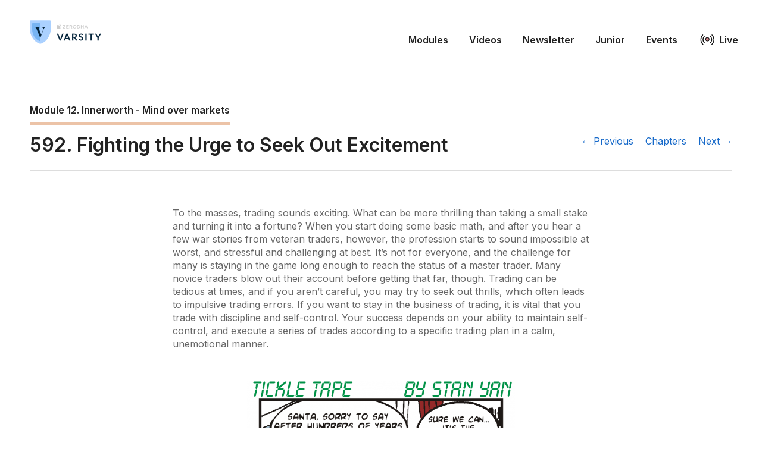

--- FILE ---
content_type: text/html; charset=UTF-8
request_url: https://zerodha.com/varsity/chapter/fighting-the-urge-to-seek-out-excitement/
body_size: 27834
content:
<!DOCTYPE html>
<html lang="en-US">
<head>
	<meta http-equiv="Content-Type" content="text/html; charset=UTF-8" />

	

	<meta name="medium" content="blog" />
	<meta name="generator" content="WordPress 6.9" />
	<link href="https://fonts.googleapis.com/css?family=Inter:400,600,700" rel="stylesheet">

	<meta name="viewport" content="width=device-width, initial-scale=1, minimum-scale=1" />
	<link rel="stylesheet" href="https://zerodha.com/varsity/wp-content/themes/varsity2/skeleton.css" type="text/css" media="screen" />
	<link rel="stylesheet" href="https://zerodha.com/varsity/wp-content/themes/varsity2/style.css" type="text/css" media="screen" />
	<link rel="icon" href="https://zerodha.com/varsity/wp-content/themes/varsity2/images/favicon.png" type="images/x-icon" />
  <meta name='robots' content='index, follow, max-image-preview:large, max-snippet:-1, max-video-preview:-1' />

	<!-- This site is optimized with the Yoast SEO plugin v26.5 - https://yoast.com/wordpress/plugins/seo/ -->
	<title>Fighting the Urge to Seek Out Excitement &#8211;</title>
	<meta name="description" content="The more you can fight the urge to seek out thrills and excitement, the more you’ll cultivate the calm, rational mindset of a winning trader." />
	<link rel="canonical" href="https://zerodha.com/varsity/chapter/fighting-the-urge-to-seek-out-excitement/" />
	<meta property="og:locale" content="en_US" />
	<meta property="og:type" content="article" />
	<meta property="og:title" content="Fighting the Urge to Seek Out Excitement &#8211;" />
	<meta property="og:description" content="The more you can fight the urge to seek out thrills and excitement, the more you’ll cultivate the calm, rational mindset of a winning trader." />
	<meta property="og:url" content="https://zerodha.com/varsity/chapter/fighting-the-urge-to-seek-out-excitement/" />
	<meta property="article:publisher" content="https://www.facebook.com/zerodha.social" />
	<meta property="og:image" content="https://zerodha.com/varsity/wp-content/uploads/2021/03/20051223-1003x1024.png" />
	<meta name="twitter:card" content="summary_large_image" />
	<meta name="twitter:site" content="@ZerodhaVarsity" />
	<meta name="twitter:label1" content="Est. reading time" />
	<meta name="twitter:data1" content="4 minutes" />
	<script type="application/ld+json" class="yoast-schema-graph">{"@context":"https://schema.org","@graph":[{"@type":"WebPage","@id":"https://zerodha.com/varsity/chapter/fighting-the-urge-to-seek-out-excitement/","url":"https://zerodha.com/varsity/chapter/fighting-the-urge-to-seek-out-excitement/","name":"Fighting the Urge to Seek Out Excitement &#8211;","isPartOf":{"@id":"https://zerodha.com/varsity/#website"},"primaryImageOfPage":{"@id":"https://zerodha.com/varsity/chapter/fighting-the-urge-to-seek-out-excitement/#primaryimage"},"image":{"@id":"https://zerodha.com/varsity/chapter/fighting-the-urge-to-seek-out-excitement/#primaryimage"},"thumbnailUrl":"https://zerodha.com/varsity/wp-content/uploads/2021/03/20051223-1003x1024.png","datePublished":"2021-03-22T08:03:14+00:00","description":"The more you can fight the urge to seek out thrills and excitement, the more you’ll cultivate the calm, rational mindset of a winning trader.","breadcrumb":{"@id":"https://zerodha.com/varsity/chapter/fighting-the-urge-to-seek-out-excitement/#breadcrumb"},"inLanguage":"en-US","potentialAction":[{"@type":"ReadAction","target":["https://zerodha.com/varsity/chapter/fighting-the-urge-to-seek-out-excitement/"]}]},{"@type":"ImageObject","inLanguage":"en-US","@id":"https://zerodha.com/varsity/chapter/fighting-the-urge-to-seek-out-excitement/#primaryimage","url":"https://zerodha.com/varsity/wp-content/uploads/2021/03/20051223.png","contentUrl":"https://zerodha.com/varsity/wp-content/uploads/2021/03/20051223.png","width":1050,"height":1072},{"@type":"BreadcrumbList","@id":"https://zerodha.com/varsity/chapter/fighting-the-urge-to-seek-out-excitement/#breadcrumb","itemListElement":[{"@type":"ListItem","position":1,"name":"Home","item":"https://zerodha.com/varsity/"},{"@type":"ListItem","position":2,"name":"Chapters","item":"https://zerodha.com/varsity/chapter/"},{"@type":"ListItem","position":3,"name":"Fighting the Urge to Seek Out Excitement"}]},{"@type":"WebSite","@id":"https://zerodha.com/varsity/#website","url":"https://zerodha.com/varsity/","name":"Varsity by Zerodha","description":"Markets, Trading, and Investing Simplified.","publisher":{"@id":"https://zerodha.com/varsity/#organization"},"potentialAction":[{"@type":"SearchAction","target":{"@type":"EntryPoint","urlTemplate":"https://zerodha.com/varsity/?s={search_term_string}"},"query-input":{"@type":"PropertyValueSpecification","valueRequired":true,"valueName":"search_term_string"}}],"inLanguage":"en-US"},{"@type":"Organization","@id":"https://zerodha.com/varsity/#organization","name":"Zerodha Varsity","url":"https://zerodha.com/varsity/","logo":{"@type":"ImageObject","inLanguage":"en-US","@id":"https://zerodha.com/varsity/#/schema/logo/image/","url":"https://zerodha.com/varsity/wp-content/uploads/2021/02/varsity_og.png","contentUrl":"https://zerodha.com/varsity/wp-content/uploads/2021/02/varsity_og.png","width":600,"height":350,"caption":"Zerodha Varsity"},"image":{"@id":"https://zerodha.com/varsity/#/schema/logo/image/"},"sameAs":["https://www.facebook.com/zerodha.social","https://x.com/ZerodhaVarsity","https://www.instagram.com/zerodhaonline","https://in.linkedin.com/company/zerodha"]}]}</script>
	<!-- / Yoast SEO plugin. -->


<link rel="alternate" type="application/rss+xml" title=" &raquo; Feed" href="https://zerodha.com/varsity/feed/" />
<link rel="alternate" type="application/rss+xml" title=" &raquo; Comments Feed" href="https://zerodha.com/varsity/comments/feed/" />
<link rel="alternate" title="oEmbed (JSON)" type="application/json+oembed" href="https://zerodha.com/varsity/wp-json/oembed/1.0/embed?url=https%3A%2F%2Fzerodha.com%2Fvarsity%2Fchapter%2Ffighting-the-urge-to-seek-out-excitement%2F" />
<link rel="alternate" title="oEmbed (XML)" type="text/xml+oembed" href="https://zerodha.com/varsity/wp-json/oembed/1.0/embed?url=https%3A%2F%2Fzerodha.com%2Fvarsity%2Fchapter%2Ffighting-the-urge-to-seek-out-excitement%2F&#038;format=xml" />
<style id='wp-img-auto-sizes-contain-inline-css' type='text/css'>
img:is([sizes=auto i],[sizes^="auto," i]){contain-intrinsic-size:3000px 1500px}
/*# sourceURL=wp-img-auto-sizes-contain-inline-css */
</style>
<style id='wp-emoji-styles-inline-css' type='text/css'>

	img.wp-smiley, img.emoji {
		display: inline !important;
		border: none !important;
		box-shadow: none !important;
		height: 1em !important;
		width: 1em !important;
		margin: 0 0.07em !important;
		vertical-align: -0.1em !important;
		background: none !important;
		padding: 0 !important;
	}
/*# sourceURL=wp-emoji-styles-inline-css */
</style>
<style id='wp-block-library-inline-css' type='text/css'>
:root{--wp-block-synced-color:#7a00df;--wp-block-synced-color--rgb:122,0,223;--wp-bound-block-color:var(--wp-block-synced-color);--wp-editor-canvas-background:#ddd;--wp-admin-theme-color:#007cba;--wp-admin-theme-color--rgb:0,124,186;--wp-admin-theme-color-darker-10:#006ba1;--wp-admin-theme-color-darker-10--rgb:0,107,160.5;--wp-admin-theme-color-darker-20:#005a87;--wp-admin-theme-color-darker-20--rgb:0,90,135;--wp-admin-border-width-focus:2px}@media (min-resolution:192dpi){:root{--wp-admin-border-width-focus:1.5px}}.wp-element-button{cursor:pointer}:root .has-very-light-gray-background-color{background-color:#eee}:root .has-very-dark-gray-background-color{background-color:#313131}:root .has-very-light-gray-color{color:#eee}:root .has-very-dark-gray-color{color:#313131}:root .has-vivid-green-cyan-to-vivid-cyan-blue-gradient-background{background:linear-gradient(135deg,#00d084,#0693e3)}:root .has-purple-crush-gradient-background{background:linear-gradient(135deg,#34e2e4,#4721fb 50%,#ab1dfe)}:root .has-hazy-dawn-gradient-background{background:linear-gradient(135deg,#faaca8,#dad0ec)}:root .has-subdued-olive-gradient-background{background:linear-gradient(135deg,#fafae1,#67a671)}:root .has-atomic-cream-gradient-background{background:linear-gradient(135deg,#fdd79a,#004a59)}:root .has-nightshade-gradient-background{background:linear-gradient(135deg,#330968,#31cdcf)}:root .has-midnight-gradient-background{background:linear-gradient(135deg,#020381,#2874fc)}:root{--wp--preset--font-size--normal:16px;--wp--preset--font-size--huge:42px}.has-regular-font-size{font-size:1em}.has-larger-font-size{font-size:2.625em}.has-normal-font-size{font-size:var(--wp--preset--font-size--normal)}.has-huge-font-size{font-size:var(--wp--preset--font-size--huge)}.has-text-align-center{text-align:center}.has-text-align-left{text-align:left}.has-text-align-right{text-align:right}.has-fit-text{white-space:nowrap!important}#end-resizable-editor-section{display:none}.aligncenter{clear:both}.items-justified-left{justify-content:flex-start}.items-justified-center{justify-content:center}.items-justified-right{justify-content:flex-end}.items-justified-space-between{justify-content:space-between}.screen-reader-text{border:0;clip-path:inset(50%);height:1px;margin:-1px;overflow:hidden;padding:0;position:absolute;width:1px;word-wrap:normal!important}.screen-reader-text:focus{background-color:#ddd;clip-path:none;color:#444;display:block;font-size:1em;height:auto;left:5px;line-height:normal;padding:15px 23px 14px;text-decoration:none;top:5px;width:auto;z-index:100000}html :where(.has-border-color){border-style:solid}html :where([style*=border-top-color]){border-top-style:solid}html :where([style*=border-right-color]){border-right-style:solid}html :where([style*=border-bottom-color]){border-bottom-style:solid}html :where([style*=border-left-color]){border-left-style:solid}html :where([style*=border-width]){border-style:solid}html :where([style*=border-top-width]){border-top-style:solid}html :where([style*=border-right-width]){border-right-style:solid}html :where([style*=border-bottom-width]){border-bottom-style:solid}html :where([style*=border-left-width]){border-left-style:solid}html :where(img[class*=wp-image-]){height:auto;max-width:100%}:where(figure){margin:0 0 1em}html :where(.is-position-sticky){--wp-admin--admin-bar--position-offset:var(--wp-admin--admin-bar--height,0px)}@media screen and (max-width:600px){html :where(.is-position-sticky){--wp-admin--admin-bar--position-offset:0px}}
/*wp_block_styles_on_demand_placeholder:697152cd512eb*/
/*# sourceURL=wp-block-library-inline-css */
</style>
<style id='classic-theme-styles-inline-css' type='text/css'>
/*! This file is auto-generated */
.wp-block-button__link{color:#fff;background-color:#32373c;border-radius:9999px;box-shadow:none;text-decoration:none;padding:calc(.667em + 2px) calc(1.333em + 2px);font-size:1.125em}.wp-block-file__button{background:#32373c;color:#fff;text-decoration:none}
/*# sourceURL=/wp-includes/css/classic-themes.min.css */
</style>
<link rel="https://api.w.org/" href="https://zerodha.com/varsity/wp-json/" /><link rel="EditURI" type="application/rsd+xml" title="RSD" href="https://zerodha.com/varsity/xmlrpc.php?rsd" />
<meta name="generator" content="WordPress 6.9" />
<link rel='shortlink' href='https://zerodha.com/varsity/?p=9776' />
      <script
        src="https://rb.zerodha.com/api/script.js"
        data-site-id="08c891f6175f" // Replace YOUR_SITE_ID with your actual Site ID
        defer
      ></script>
      		<style type="text/css" id="wp-custom-css">
			@media screen and (max-width: 650px)
{
	#header .menu li {
        display: block;
        margin: 0 35px 15px 0;
        text-align: end;
	}
}		</style>
		</head>

<body>
<header id="header">
	<div class="container">
		<div class="row">
			<div class="three columns">
				<a class="logo-full" href="https://zerodha.com/varsity">
					<img src="https://zerodha.com/varsity/wp-content/themes/varsity2/images/logo.png" alt="" title="" />
				</a>
				<a class="logo-small" href="https://zerodha.com/varsity">
					<img src="https://zerodha.com/varsity/wp-content/themes/varsity2/images/logo-small.png" alt="" title="" />
				</a>
			</div><!-- logo //-->

			<nav class="nine columns nav inv">
				<a href="" id="burger">☰</a>
				<div class="menu-menu-1-container"><ul id="main" class="menu"><li id="menu-item-15479" class="menu-item menu-item-type-post_type menu-item-object-page menu-item-15479"><a href="https://zerodha.com/varsity/modules/">Modules</a></li>
<li id="menu-item-15480" class="menu-item menu-item-type-post_type menu-item-object-page menu-item-15480"><a href="https://zerodha.com/varsity/video-modules/">Videos</a></li>
<li id="menu-item-21881" class="menu-item menu-item-type-custom menu-item-object-custom menu-item-21881"><a target="_blank" href="https://zerodhavarsity.substack.com/">Newsletter</a></li>
<li id="menu-item-17473" class="menu-item menu-item-type-custom menu-item-object-custom menu-item-17473"><a href="https://zerodha.com/varsity/chapter/episode-1-ideas-by-the-lake/">Junior</a></li>
<li id="menu-item-17785" class="menu-item menu-item-type-custom menu-item-object-custom menu-item-17785"><a href="https://zerodha.com/varsity/events/">Events</a></li>
<li id="menu-item-17428" class="menu-item menu-item-type-custom menu-item-object-custom menu-item-17428"><a href="https://varsitylive.zerodha.com/home">Live</a></li>
</ul></div>			</nav>

<!-- 			<div class="five columns">
				<form method="get" class="searchform" action="/varsity/index.php">
					<div>
						<input class="q" type="text" name="s" />
						<input type="submit" class="button button-primary submit" value="search" />
					</div>
				</form>
			</div> -->
		</div>
	</div>
</header><!-- header //-->

<div class="container">
	<div id="wrap">
		<div id="main"><section class="single-chapter">
	<header>
		<div class="row">
			<div class="eight columns">
				<a class="module-number inv" href="https://zerodha.com/varsity/module/innerworth/" style="border-color: #ecc3a7">
					<strong>
						 Module 12.
						Innerworth - Mind over markets					</strong>
				</a>
			</div>
			<div class="four columns text-right">
				<div class="chapter-sidebar inv">
											<ol class="noul chapter-list text">
													<li class="sidebar-item ">
								<span class="num">
									1								</span>
								<a href="https://zerodha.com/varsity/chapter/introducing-innerworth-mind-over-markets/">
									Introducing &#8216;Innerworth &#8211; Mind over markets&#8217;								</a>
							</li>
													<li class="sidebar-item ">
								<span class="num">
									2								</span>
								<a href="https://zerodha.com/varsity/chapter/accurate-perceptions-of-loss-and-risk-aversion/">
									Accurate Perceptions of Loss and Risk Aversion								</a>
							</li>
													<li class="sidebar-item ">
								<span class="num">
									3								</span>
								<a href="https://zerodha.com/varsity/chapter/accepting-criticism/">
									Accepting Criticism								</a>
							</li>
													<li class="sidebar-item ">
								<span class="num">
									4								</span>
								<a href="https://zerodha.com/varsity/chapter/trading-capital-size-matters/">
									Trading Capital: Size Matters								</a>
							</li>
													<li class="sidebar-item ">
								<span class="num">
									5								</span>
								<a href="https://zerodha.com/varsity/chapter/action-oriented-and-winning/">
									Action Oriented and Winning								</a>
							</li>
													<li class="sidebar-item ">
								<span class="num">
									6								</span>
								<a href="https://zerodha.com/varsity/chapter/focus-on-the-action-not-the-prize/">
									Focus on the Action, Not the Prize								</a>
							</li>
													<li class="sidebar-item ">
								<span class="num">
									7								</span>
								<a href="https://zerodha.com/varsity/chapter/detailed-action-plans-a-precursor-for-trading-success/">
									Detailed Action Plans: A Precursor For Trading Success								</a>
							</li>
													<li class="sidebar-item ">
								<span class="num">
									8								</span>
								<a href="https://zerodha.com/varsity/chapter/a-trading-fable/">
									A Trading Fable								</a>
							</li>
													<li class="sidebar-item ">
								<span class="num">
									9								</span>
								<a href="https://zerodha.com/varsity/chapter/its-easier-to-face-fear-than-avoid-it/">
									It&#8217;s Easier to Face Fear than Avoid It								</a>
							</li>
													<li class="sidebar-item ">
								<span class="num">
									10								</span>
								<a href="https://zerodha.com/varsity/chapter/regret-a-powerful-emotion-you-must-face/">
									Regret: A Powerful Emotion You Must Face								</a>
							</li>
													<li class="sidebar-item ">
								<span class="num">
									11								</span>
								<a href="https://zerodha.com/varsity/chapter/the-unconscious-drive-to-fail/">
									The Unconscious Drive to Fail								</a>
							</li>
													<li class="sidebar-item ">
								<span class="num">
									12								</span>
								<a href="https://zerodha.com/varsity/chapter/false-consensus-effects/">
									False Consensus Effects								</a>
							</li>
													<li class="sidebar-item ">
								<span class="num">
									13								</span>
								<a href="https://zerodha.com/varsity/chapter/making-sense-of-it-all/">
									Making Sense of it All								</a>
							</li>
													<li class="sidebar-item ">
								<span class="num">
									14								</span>
								<a href="https://zerodha.com/varsity/chapter/fear-of-a-sudden-turn-of-events/">
									Fear of a Sudden Turn of Events								</a>
							</li>
													<li class="sidebar-item ">
								<span class="num">
									15								</span>
								<a href="https://zerodha.com/varsity/chapter/refuting-core-beliefs-a-remedy-for-the-fear-of-failure/">
									Refuting Core Beliefs: A Remedy for the Fear of Failure								</a>
							</li>
													<li class="sidebar-item ">
								<span class="num">
									16								</span>
								<a href="https://zerodha.com/varsity/chapter/paralyzed-by-a-fear-of-failure/">
									Paralyzed by a Fear of Failure								</a>
							</li>
													<li class="sidebar-item ">
								<span class="num">
									17								</span>
								<a href="https://zerodha.com/varsity/chapter/getting-worked-up-for-nothing/">
									Getting Worked Up For Nothing								</a>
							</li>
													<li class="sidebar-item ">
								<span class="num">
									18								</span>
								<a href="https://zerodha.com/varsity/chapter/loss-is-feedback-not-failure/">
									Loss is Feedback, Not Failure								</a>
							</li>
													<li class="sidebar-item ">
								<span class="num">
									19								</span>
								<a href="https://zerodha.com/varsity/chapter/first-in-line-and-ready-for-action/">
									First in Line and Ready for Action								</a>
							</li>
													<li class="sidebar-item ">
								<span class="num">
									20								</span>
								<a href="https://zerodha.com/varsity/chapter/the-flexible-trader/">
									The Flexible Trader								</a>
							</li>
													<li class="sidebar-item ">
								<span class="num">
									21								</span>
								<a href="https://zerodha.com/varsity/chapter/flexible-and-open-to-possibilities/">
									Flexible and Open to Possibilities								</a>
							</li>
													<li class="sidebar-item ">
								<span class="num">
									22								</span>
								<a href="https://zerodha.com/varsity/chapter/the-flexible-and-disciplined-trader/">
									The Flexible and Disciplined Trader								</a>
							</li>
													<li class="sidebar-item ">
								<span class="num">
									23								</span>
								<a href="https://zerodha.com/varsity/chapter/be-flexible-enough-to-stand-aside/">
									Be Flexible Enough to Stand Aside								</a>
							</li>
													<li class="sidebar-item ">
								<span class="num">
									24								</span>
								<a href="https://zerodha.com/varsity/chapter/peak-performance-trading/">
									Peak Performance Trading								</a>
							</li>
													<li class="sidebar-item ">
								<span class="num">
									25								</span>
								<a href="https://zerodha.com/varsity/chapter/the-fly-and-the-tree/">
									The Fly and the Tree								</a>
							</li>
													<li class="sidebar-item ">
								<span class="num">
									26								</span>
								<a href="https://zerodha.com/varsity/chapter/focused-on-the-trade/">
									Focused on the Trade								</a>
							</li>
													<li class="sidebar-item ">
								<span class="num">
									27								</span>
								<a href="https://zerodha.com/varsity/chapter/concentrate-on-the-trade/">
									Concentrate On the Trade								</a>
							</li>
													<li class="sidebar-item ">
								<span class="num">
									28								</span>
								<a href="https://zerodha.com/varsity/chapter/focusing-on-the-positive/">
									Focusing on the Positive								</a>
							</li>
													<li class="sidebar-item ">
								<span class="num">
									29								</span>
								<a href="https://zerodha.com/varsity/chapter/knowing-when-to-fold/">
									Knowing when to Fold								</a>
							</li>
													<li class="sidebar-item ">
								<span class="num">
									30								</span>
								<a href="https://zerodha.com/varsity/chapter/following-your-passion/">
									Following your Passion								</a>
							</li>
													<li class="sidebar-item ">
								<span class="num">
									31								</span>
								<a href="https://zerodha.com/varsity/chapter/forward-thinking/">
									Forward Thinking								</a>
							</li>
													<li class="sidebar-item ">
								<span class="num">
									32								</span>
								<a href="https://zerodha.com/varsity/chapter/the-right-frame-of-reference/">
									The Right Frame of Reference								</a>
							</li>
													<li class="sidebar-item ">
								<span class="num">
									33								</span>
								<a href="https://zerodha.com/varsity/chapter/trading-offers-freedom/">
									Trading offers Freedom								</a>
							</li>
													<li class="sidebar-item ">
								<span class="num">
									34								</span>
								<a href="https://zerodha.com/varsity/chapter/free-and-easy-trading/">
									Free and Easy Trading								</a>
							</li>
													<li class="sidebar-item ">
								<span class="num">
									35								</span>
								<a href="https://zerodha.com/varsity/chapter/free-up-psychological-energy-by-relieving-stress/">
									Free Up Psychological Energy by Relieving Stress								</a>
							</li>
													<li class="sidebar-item ">
								<span class="num">
									36								</span>
								<a href="https://zerodha.com/varsity/chapter/organize-your-workspace-and-relieve-stress/">
									Organize your Workspace and Relieve Stress								</a>
							</li>
													<li class="sidebar-item ">
								<span class="num">
									37								</span>
								<a href="https://zerodha.com/varsity/chapter/market-frustration-stay-calm-its-not-personal/">
									Market Frustration: Stay Calm; It&#8217;s not Personal								</a>
							</li>
													<li class="sidebar-item ">
								<span class="num">
									38								</span>
								<a href="https://zerodha.com/varsity/chapter/building-up-frustration-tolerance/">
									Building Up Frustration Tolerance								</a>
							</li>
													<li class="sidebar-item ">
								<span class="num">
									39								</span>
								<a href="https://zerodha.com/varsity/chapter/fear-of-success-is-it-relevant-for-traders/">
									Fear of Success: Is it relevant for Traders?								</a>
							</li>
													<li class="sidebar-item ">
								<span class="num">
									40								</span>
								<a href="https://zerodha.com/varsity/chapter/take-responsibility-and-take-control/">
									Take Responsibility and Take Control								</a>
							</li>
													<li class="sidebar-item ">
								<span class="num">
									41								</span>
								<a href="https://zerodha.com/varsity/chapter/the-mindset-of-a-professional-gambler/">
									The Mindset of a Professional Gambler								</a>
							</li>
													<li class="sidebar-item ">
								<span class="num">
									42								</span>
								<a href="https://zerodha.com/varsity/chapter/closing-the-gap/">
									Closing the Gap								</a>
							</li>
													<li class="sidebar-item ">
								<span class="num">
									43								</span>
								<a href="https://zerodha.com/varsity/chapter/developing-new-trading-ideas/">
									Developing New Trading Ideas								</a>
							</li>
													<li class="sidebar-item ">
								<span class="num">
									44								</span>
								<a href="https://zerodha.com/varsity/chapter/back-on-the-right-course/">
									Back On the Right Course								</a>
							</li>
													<li class="sidebar-item ">
								<span class="num">
									45								</span>
								<a href="https://zerodha.com/varsity/chapter/take-credit-for-your-efforts/">
									Take Credit for Your Efforts								</a>
							</li>
													<li class="sidebar-item ">
								<span class="num">
									46								</span>
								<a href="https://zerodha.com/varsity/chapter/getting-ready-to-trade/">
									Getting Ready to Trade								</a>
							</li>
													<li class="sidebar-item ">
								<span class="num">
									47								</span>
								<a href="https://zerodha.com/varsity/chapter/realistic-optimism-keeps-you-grounded/">
									Realistic Optimism Keeps You Grounded								</a>
							</li>
													<li class="sidebar-item ">
								<span class="num">
									48								</span>
								<a href="https://zerodha.com/varsity/chapter/dont-forget-to-take-a-break/">
									Don&#8217;t Forget to Take a Break								</a>
							</li>
													<li class="sidebar-item ">
								<span class="num">
									49								</span>
								<a href="https://zerodha.com/varsity/chapter/they-say-it-couldnt-be-done/">
									They Say it Couldn&#8217;t be Done								</a>
							</li>
													<li class="sidebar-item ">
								<span class="num">
									50								</span>
								<a href="https://zerodha.com/varsity/chapter/waiting-for-the-payoff/">
									Waiting for the Payoff								</a>
							</li>
													<li class="sidebar-item ">
								<span class="num">
									51								</span>
								<a href="https://zerodha.com/varsity/chapter/modest-and-realistic-goals/">
									Modest and Realistic Goals								</a>
							</li>
													<li class="sidebar-item ">
								<span class="num">
									52								</span>
								<a href="https://zerodha.com/varsity/chapter/clear-and-specific-goals/">
									Clear and Specific Goals								</a>
							</li>
													<li class="sidebar-item ">
								<span class="num">
									53								</span>
								<a href="https://zerodha.com/varsity/chapter/setting-goals-for-the-new-year/">
									Setting Goals for the New Year								</a>
							</li>
													<li class="sidebar-item ">
								<span class="num">
									54								</span>
								<a href="https://zerodha.com/varsity/chapter/goal-setting-enhances-motivation/">
									Goal Setting Enhances Motivation								</a>
							</li>
													<li class="sidebar-item ">
								<span class="num">
									55								</span>
								<a href="https://zerodha.com/varsity/chapter/go-for-it/">
									Go For It								</a>
							</li>
													<li class="sidebar-item ">
								<span class="num">
									56								</span>
								<a href="https://zerodha.com/varsity/chapter/the-golden-mean-real-trading-phenomenon-or-just-wishful-thinking/">
									The Golden Mean: Real Trading Phenomenon or Just Wishful Thinking?								</a>
							</li>
													<li class="sidebar-item ">
								<span class="num">
									57								</span>
								<a href="https://zerodha.com/varsity/chapter/putting-up-a-good-fight/">
									Putting Up a Good Fight								</a>
							</li>
													<li class="sidebar-item ">
								<span class="num">
									58								</span>
								<a href="https://zerodha.com/varsity/chapter/a-good-mood-is-more-important-than-you-think/">
									A Good Mood Is More Important Than You Think								</a>
							</li>
													<li class="sidebar-item ">
								<span class="num">
									59								</span>
								<a href="https://zerodha.com/varsity/chapter/the-dynamics-of-greed/">
									The Dynamics of Greed								</a>
							</li>
													<li class="sidebar-item ">
								<span class="num">
									60								</span>
								<a href="https://zerodha.com/varsity/chapter/dont-be-a-grinch-relax-and-seek-out-balance/">
									Don&#8217;t Be a Grinch: Relax and Seek Out Balance								</a>
							</li>
													<li class="sidebar-item ">
								<span class="num">
									61								</span>
								<a href="https://zerodha.com/varsity/chapter/grounded-and-objective/">
									Grounded and Objective								</a>
							</li>
													<li class="sidebar-item ">
								<span class="num">
									62								</span>
								<a href="https://zerodha.com/varsity/chapter/a-guidebook-for-work-productivity/">
									A Guidebook for Work Productivity								</a>
							</li>
													<li class="sidebar-item ">
								<span class="num">
									63								</span>
								<a href="https://zerodha.com/varsity/chapter/conquering-guilt-and-moving-forward/">
									Conquering Guilt and Moving Forward								</a>
							</li>
													<li class="sidebar-item ">
								<span class="num">
									64								</span>
								<a href="https://zerodha.com/varsity/chapter/working-through-guilt-and-moving-on/">
									Working Through Guilt and Moving On								</a>
							</li>
													<li class="sidebar-item ">
								<span class="num">
									65								</span>
								<a href="https://zerodha.com/varsity/chapter/guilt-protection-or-distraction/">
									Guilt: Protection Or Distraction								</a>
							</li>
													<li class="sidebar-item ">
								<span class="num">
									66								</span>
								<a href="https://zerodha.com/varsity/chapter/going-with-your-gut/">
									Going With Your Gut								</a>
							</li>
													<li class="sidebar-item ">
								<span class="num">
									67								</span>
								<a href="https://zerodha.com/varsity/chapter/cold-hard-facts-look-honestly-and-make-adjustments/">
									Cold, Hard Facts: Look Honestly and Make Adjustments								</a>
							</li>
													<li class="sidebar-item ">
								<span class="num">
									68								</span>
								<a href="https://zerodha.com/varsity/chapter/a-good-hard-look-at-the-facts/">
									A Good Hard Look at the Facts								</a>
							</li>
													<li class="sidebar-item ">
								<span class="num">
									69								</span>
								<a href="https://zerodha.com/varsity/chapter/commitment-to-trading-why-its-so-difficult/">
									Commitment to Trading: Why It&#8217;s So Difficult								</a>
							</li>
													<li class="sidebar-item ">
								<span class="num">
									70								</span>
								<a href="https://zerodha.com/varsity/chapter/head-and-shoulders-pattern-is-a-psychological-map/">
									Head-and-Shoulders Pattern is a Psychological Map								</a>
							</li>
													<li class="sidebar-item ">
								<span class="num">
									71								</span>
								<a href="https://zerodha.com/varsity/chapter/a-healthy-approach-to-trading-success/">
									A Healthy Approach to Trading Success								</a>
							</li>
													<li class="sidebar-item ">
								<span class="num">
									72								</span>
								<a href="https://zerodha.com/varsity/chapter/having-doing-and-being-which-state-of-mind-drives-you/">
									Having, Doing, and Being: Which State of Mind Drives You?								</a>
							</li>
													<li class="sidebar-item ">
								<span class="num">
									73								</span>
								<a href="https://zerodha.com/varsity/chapter/you-may-be-giving-into-a-natural-inclination-to-follow-the-crowd-it-may-seem-routine-but-if-you-arent-fully-conscious-of-your-actions-you-may-find-yourself-giving-back-profits/">
									The Conscious Member of the Herd								</a>
							</li>
													<li class="sidebar-item ">
								<span class="num">
									74								</span>
								<a href="https://zerodha.com/varsity/chapter/the-herd-mentality/">
									The Herd Mentality								</a>
							</li>
													<li class="sidebar-item ">
								<span class="num">
									75								</span>
								<a href="https://zerodha.com/varsity/chapter/pulling-the-trigger-decisively/">
									Pulling the Trigger Decisively								</a>
							</li>
													<li class="sidebar-item ">
								<span class="num">
									76								</span>
								<a href="https://zerodha.com/varsity/chapter/hesitation-a-plethora-of-reasons/">
									Hesitation: A Plethora of Reasons								</a>
							</li>
													<li class="sidebar-item ">
								<span class="num">
									77								</span>
								<a href="https://zerodha.com/varsity/chapter/trading-in-a-higher-psychological-sphere/">
									Trading in a Higher Psychological Sphere								</a>
							</li>
													<li class="sidebar-item ">
								<span class="num">
									78								</span>
								<a href="https://zerodha.com/varsity/chapter/the-highly-motivated-trader/">
									The Highly Motivated Trader								</a>
							</li>
													<li class="sidebar-item ">
								<span class="num">
									79								</span>
								<a href="https://zerodha.com/varsity/chapter/everything-seems-obvious-in-hindsight/">
									Everything Seems Obvious In Hindsight								</a>
							</li>
													<li class="sidebar-item ">
								<span class="num">
									80								</span>
								<a href="https://zerodha.com/varsity/chapter/the-benefits-of-hindsight/">
									The Benefits of Hindsight								</a>
							</li>
													<li class="sidebar-item ">
								<span class="num">
									81								</span>
								<a href="https://zerodha.com/varsity/chapter/the-future-is-never-certain/">
									The Future Is Never Certain								</a>
							</li>
													<li class="sidebar-item ">
								<span class="num">
									82								</span>
								<a href="https://zerodha.com/varsity/chapter/using-the-success-history-search-to-cultivate-a-winning-attitude/">
									Using the Success History Search To Cultivate a Winning Attitude								</a>
							</li>
													<li class="sidebar-item ">
								<span class="num">
									83								</span>
								<a href="https://zerodha.com/varsity/chapter/dont-dig-the-hole-deeper/">
									Don&#8217;t Dig the Hole Deeper								</a>
							</li>
													<li class="sidebar-item ">
								<span class="num">
									84								</span>
								<a href="https://zerodha.com/varsity/chapter/trading-from-home-avoiding-the-traps/">
									Trading From Home: Avoiding the Traps								</a>
							</li>
													<li class="sidebar-item ">
								<span class="num">
									85								</span>
								<a href="https://zerodha.com/varsity/chapter/high-hopes/">
									High Hopes								</a>
							</li>
													<li class="sidebar-item ">
								<span class="num">
									86								</span>
								<a href="https://zerodha.com/varsity/chapter/next-time-you-get-a-hot-tipbeware/">
									Next Time You Get a Hot Tip…Beware								</a>
							</li>
													<li class="sidebar-item ">
								<span class="num">
									87								</span>
								<a href="https://zerodha.com/varsity/chapter/its-how-you-play-the-game-that-matters/">
									It&#8217;s How You Play the Game That Matters								</a>
							</li>
													<li class="sidebar-item ">
								<span class="num">
									88								</span>
								<a href="https://zerodha.com/varsity/chapter/a-humble-and-modest-approach/">
									A Humble and Modest Approach								</a>
							</li>
													<li class="sidebar-item ">
								<span class="num">
									89								</span>
								<a href="https://zerodha.com/varsity/chapter/winning-traders-are-humble/">
									Winning Traders Are Humble								</a>
							</li>
													<li class="sidebar-item ">
								<span class="num">
									90								</span>
								<a href="https://zerodha.com/varsity/chapter/the-humble-trader-is-the-winning-trader/">
									The Humble Trader is the Winning Trader								</a>
							</li>
													<li class="sidebar-item ">
								<span class="num">
									91								</span>
								<a href="https://zerodha.com/varsity/chapter/humility/">
									Humility								</a>
							</li>
													<li class="sidebar-item ">
								<span class="num">
									92								</span>
								<a href="https://zerodha.com/varsity/chapter/striving-for-an-ideal-art-or-science/">
									Striving for an Ideal: Art or Science?								</a>
							</li>
													<li class="sidebar-item ">
								<span class="num">
									93								</span>
								<a href="https://zerodha.com/varsity/chapter/idealism-dare-to-dream/">
									Idealism: Dare to Dream								</a>
							</li>
													<li class="sidebar-item ">
								<span class="num">
									94								</span>
								<a href="https://zerodha.com/varsity/chapter/striving-for-ideals/">
									Striving for Ideals								</a>
							</li>
													<li class="sidebar-item ">
								<span class="num">
									95								</span>
								<a href="https://zerodha.com/varsity/chapter/how-much-are-you-making/">
									How Much Are You Making?								</a>
							</li>
													<li class="sidebar-item ">
								<span class="num">
									96								</span>
								<a href="https://zerodha.com/varsity/chapter/intuition-it-may-be-illogical-but-its-a-traders-most-valuable-asset/">
									Intuition: It May Be Illogical But It&#8217;s A Trader&#8217;s Most Valuable Asset								</a>
							</li>
													<li class="sidebar-item ">
								<span class="num">
									97								</span>
								<a href="https://zerodha.com/varsity/chapter/the-power-of-positive-imagery/">
									The Power of Positive Imagery								</a>
							</li>
													<li class="sidebar-item ">
								<span class="num">
									98								</span>
								<a href="https://zerodha.com/varsity/chapter/its-not-personal/">
									It&#8217;s Not Personal								</a>
							</li>
													<li class="sidebar-item ">
								<span class="num">
									99								</span>
								<a href="https://zerodha.com/varsity/chapter/acting-on-impulse/">
									Acting On Impulse								</a>
							</li>
													<li class="sidebar-item ">
								<span class="num">
									100								</span>
								<a href="https://zerodha.com/varsity/chapter/controlling-your-impulses/">
									Controlling Your Impulses								</a>
							</li>
													<li class="sidebar-item ">
								<span class="num">
									101								</span>
								<a href="https://zerodha.com/varsity/chapter/impulsive-trading-possible-causes-and-cures/">
									Impulsive Trading: Possible Causes and Cures								</a>
							</li>
													<li class="sidebar-item ">
								<span class="num">
									102								</span>
								<a href="https://zerodha.com/varsity/chapter/impulse-control-strategies/">
									Impulse Control Strategies								</a>
							</li>
													<li class="sidebar-item ">
								<span class="num">
									103								</span>
								<a href="https://zerodha.com/varsity/chapter/impulse-buys/">
									Impulse Buys								</a>
							</li>
													<li class="sidebar-item ">
								<span class="num">
									104								</span>
								<a href="https://zerodha.com/varsity/chapter/facing-temptation-with-discipline/">
									Facing Temptation With Discipline								</a>
							</li>
													<li class="sidebar-item ">
								<span class="num">
									105								</span>
								<a href="https://zerodha.com/varsity/chapter/increasing-the-odds-of-success/">
									Increasing the Odds of Success								</a>
							</li>
													<li class="sidebar-item ">
								<span class="num">
									106								</span>
								<a href="https://zerodha.com/varsity/chapter/the-independent-minded-trader/">
									The Independent Minded Trader								</a>
							</li>
													<li class="sidebar-item ">
								<span class="num">
									107								</span>
								<a href="https://zerodha.com/varsity/chapter/the-independent-and-confident-trader/">
									The Independent and Confident Trader								</a>
							</li>
													<li class="sidebar-item ">
								<span class="num">
									108								</span>
								<a href="https://zerodha.com/varsity/chapter/independent-minded-and-carefree/">
									Independent Minded and Carefree								</a>
							</li>
													<li class="sidebar-item ">
								<span class="num">
									109								</span>
								<a href="https://zerodha.com/varsity/chapter/striving-for-independence/">
									Striving for Independence								</a>
							</li>
													<li class="sidebar-item ">
								<span class="num">
									110								</span>
								<a href="https://zerodha.com/varsity/chapter/information-anxiety/">
									Information Anxiety								</a>
							</li>
													<li class="sidebar-item ">
								<span class="num">
									111								</span>
								<a href="https://zerodha.com/varsity/chapter/in-the-mood/">
									In the Mood								</a>
							</li>
													<li class="sidebar-item ">
								<span class="num">
									112								</span>
								<a href="https://zerodha.com/varsity/chapter/discovering-your-inner-worth/">
									Discovering Your Inner-worth								</a>
							</li>
													<li class="sidebar-item ">
								<span class="num">
									113								</span>
								<a href="https://zerodha.com/varsity/chapter/looking-inward-for-your-mental-edge/">
									Looking Inward For Your Mental Edge								</a>
							</li>
													<li class="sidebar-item ">
								<span class="num">
									114								</span>
								<a href="https://zerodha.com/varsity/chapter/mastering-the-inner-game/">
									Mastering the Inner-game								</a>
							</li>
													<li class="sidebar-item ">
								<span class="num">
									115								</span>
								<a href="https://zerodha.com/varsity/chapter/appreciating-your-inner-worth/">
									Appreciating Your Inner-worth								</a>
							</li>
													<li class="sidebar-item ">
								<span class="num">
									116								</span>
								<a href="https://zerodha.com/varsity/chapter/putting-the-trade-in-the-right-perspective/">
									Putting the Trade in the Right Perspective								</a>
							</li>
													<li class="sidebar-item ">
								<span class="num">
									117								</span>
								<a href="https://zerodha.com/varsity/chapter/insufficient-justification/">
									Insufficient Justification								</a>
							</li>
													<li class="sidebar-item ">
								<span class="num">
									118								</span>
								<a href="https://zerodha.com/varsity/chapter/stay-in-the-moment/">
									Stay in the Moment								</a>
							</li>
													<li class="sidebar-item ">
								<span class="num">
									119								</span>
								<a href="https://zerodha.com/varsity/chapter/buy-on-weakness-sell-on-strength-an-example-of-a-contrary-approach/">
									Buy on Weakness, Sell on Strength: An Example of a Contrary Approach								</a>
							</li>
													<li class="sidebar-item ">
								<span class="num">
									120								</span>
								<a href="https://zerodha.com/varsity/chapter/the-intuitive-mind/">
									The Intuitive Mind								</a>
							</li>
													<li class="sidebar-item ">
								<span class="num">
									121								</span>
								<a href="https://zerodha.com/varsity/chapter/trusting-your-intuition/">
									Trusting Your Intuition								</a>
							</li>
													<li class="sidebar-item ">
								<span class="num">
									122								</span>
								<a href="https://zerodha.com/varsity/chapter/trusting-your-intuition-part-2/">
									Trusting Your Intuition Part 2								</a>
							</li>
													<li class="sidebar-item ">
								<span class="num">
									123								</span>
								<a href="https://zerodha.com/varsity/chapter/using-your-intuition/">
									Using Your Intuition								</a>
							</li>
													<li class="sidebar-item ">
								<span class="num">
									124								</span>
								<a href="https://zerodha.com/varsity/chapter/the-intuitive-trader/">
									The Intuitive Trader								</a>
							</li>
													<li class="sidebar-item ">
								<span class="num">
									125								</span>
								<a href="https://zerodha.com/varsity/chapter/when-intuition-fails/">
									When Intuition Fails								</a>
							</li>
													<li class="sidebar-item ">
								<span class="num">
									126								</span>
								<a href="https://zerodha.com/varsity/chapter/investing-in-yourself/">
									Investing in Yourself								</a>
							</li>
													<li class="sidebar-item ">
								<span class="num">
									127								</span>
								<a href="https://zerodha.com/varsity/chapter/getting-the-job-done/">
									Getting the Job Done								</a>
							</li>
													<li class="sidebar-item ">
								<span class="num">
									128								</span>
								<a href="https://zerodha.com/varsity/chapter/an-action-oriented-approach/">
									An Action-Oriented Approach								</a>
							</li>
													<li class="sidebar-item ">
								<span class="num">
									129								</span>
								<a href="https://zerodha.com/varsity/chapter/be-adaptive/">
									Be Adaptive								</a>
							</li>
													<li class="sidebar-item ">
								<span class="num">
									130								</span>
								<a href="https://zerodha.com/varsity/chapter/addicted-to-trading/">
									Addicted to Trading								</a>
							</li>
													<li class="sidebar-item ">
								<span class="num">
									131								</span>
								<a href="https://zerodha.com/varsity/chapter/transformed-through-adversity/">
									Transformed Through Adversity								</a>
							</li>
													<li class="sidebar-item ">
								<span class="num">
									132								</span>
								<a href="https://zerodha.com/varsity/chapter/affirm-to-win/">
									Affirm To Win								</a>
							</li>
													<li class="sidebar-item ">
								<span class="num">
									133								</span>
								<a href="https://zerodha.com/varsity/chapter/what-is-a-good-company/">
									What Is a Good Company?								</a>
							</li>
													<li class="sidebar-item ">
								<span class="num">
									134								</span>
								<a href="https://zerodha.com/varsity/chapter/all-by-myself-and-loving-it/">
									All By Myself and Loving It								</a>
							</li>
													<li class="sidebar-item ">
								<span class="num">
									135								</span>
								<a href="https://zerodha.com/varsity/chapter/you-dont-need-to-be-perfect-to-win/">
									You Don&#8217;t Need To Be Perfect To Win								</a>
							</li>
													<li class="sidebar-item ">
								<span class="num">
									136								</span>
								<a href="https://zerodha.com/varsity/chapter/alternative-rewards-a-way-to-keep-trading-during-setbacks/">
									Alternative Rewards: A Way to Keep Trading During Setbacks								</a>
							</li>
													<li class="sidebar-item ">
								<span class="num">
									137								</span>
								<a href="https://zerodha.com/varsity/chapter/driving-ambition/">
									Driving Ambition								</a>
							</li>
													<li class="sidebar-item ">
								<span class="num">
									138								</span>
								<a href="https://zerodha.com/varsity/chapter/a-must-trade-sometimes-its-better-to-stand-aside/">
									A Must Trade: Sometimes It&#8217;s Better To Stand Aside								</a>
							</li>
													<li class="sidebar-item ">
								<span class="num">
									139								</span>
								<a href="https://zerodha.com/varsity/chapter/analysis-paralysis/">
									Analysis Paralysis								</a>
							</li>
													<li class="sidebar-item ">
								<span class="num">
									140								</span>
								<a href="https://zerodha.com/varsity/chapter/anticipating-outcomes/">
									Anticipating Outcomes								</a>
							</li>
													<li class="sidebar-item ">
								<span class="num">
									141								</span>
								<a href="https://zerodha.com/varsity/chapter/avoid-a-potential-disaster-anticipate-earnings-reports/">
									Avoid a Potential Disaster: Anticipate Earnings Reports								</a>
							</li>
													<li class="sidebar-item ">
								<span class="num">
									142								</span>
								<a href="https://zerodha.com/varsity/chapter/dont-be-caught-off-guard-the-art-of-anticipation/">
									Don&#8217;t Be Caught Off-Guard: The Art of Anticipation								</a>
							</li>
													<li class="sidebar-item ">
								<span class="num">
									143								</span>
								<a href="https://zerodha.com/varsity/chapter/keeping-up-appearances-a-dangerous-activity/">
									Keeping Up Appearances: A Dangerous Activity								</a>
							</li>
													<li class="sidebar-item ">
								<span class="num">
									144								</span>
								<a href="https://zerodha.com/varsity/chapter/getting-in-sync-with-the-market/">
									Getting in Sync with the Market								</a>
							</li>
													<li class="sidebar-item ">
								<span class="num">
									145								</span>
								<a href="https://zerodha.com/varsity/chapter/dont-get-too-attached/">
									Don&#8217;t Get Too Attached								</a>
							</li>
													<li class="sidebar-item ">
								<span class="num">
									146								</span>
								<a href="https://zerodha.com/varsity/chapter/the-automatic-trader/">
									The Automatic Trader								</a>
							</li>
													<li class="sidebar-item ">
								<span class="num">
									147								</span>
								<a href="https://zerodha.com/varsity/chapter/dare-to-be-average/">
									Dare To Be Average								</a>
							</li>
													<li class="sidebar-item ">
								<span class="num">
									148								</span>
								<a href="https://zerodha.com/varsity/chapter/avoid-denial-confront-unacceptable-ideas/">
									Avoid Denial: Confront Unacceptable Ideas								</a>
							</li>
													<li class="sidebar-item ">
								<span class="num">
									149								</span>
								<a href="https://zerodha.com/varsity/chapter/the-background-factors-that-throw-us-off/">
									The Background Factors That Throw Us Off								</a>
							</li>
													<li class="sidebar-item ">
								<span class="num">
									150								</span>
								<a href="https://zerodha.com/varsity/chapter/one-more-thing-in-the-back-of-your-mind/">
									One More Thing in the Back of Your Mind								</a>
							</li>
													<li class="sidebar-item ">
								<span class="num">
									151								</span>
								<a href="https://zerodha.com/varsity/chapter/when-you-fall-off-the-horse/">
									When You Fall Off the Horse								</a>
							</li>
													<li class="sidebar-item ">
								<span class="num">
									152								</span>
								<a href="https://zerodha.com/varsity/chapter/getting-back-up/">
									Getting Back Up								</a>
							</li>
													<li class="sidebar-item ">
								<span class="num">
									153								</span>
								<a href="https://zerodha.com/varsity/chapter/emotional-baggage-how-to-unload-it/">
									Emotional Baggage: How to Unload It								</a>
							</li>
													<li class="sidebar-item ">
								<span class="num">
									154								</span>
								<a href="https://zerodha.com/varsity/chapter/happy-traders-seek-out-balance/">
									Happy Traders Seek Out Balance								</a>
							</li>
													<li class="sidebar-item ">
								<span class="num">
									155								</span>
								<a href="https://zerodha.com/varsity/chapter/balanced-optimism/">
									Balanced Optimism								</a>
							</li>
													<li class="sidebar-item ">
								<span class="num">
									156								</span>
								<a href="https://zerodha.com/varsity/chapter/beaten-but-still-hanging-in-there/">
									Beaten But Still Hanging In There								</a>
							</li>
													<li class="sidebar-item ">
								<span class="num">
									157								</span>
								<a href="https://zerodha.com/varsity/chapter/beat-stress-before-it-beats-you/">
									Beat Stress Before It Beats You								</a>
							</li>
													<li class="sidebar-item ">
								<span class="num">
									158								</span>
								<a href="https://zerodha.com/varsity/chapter/whos-behind-the-curtain/">
									Who’s Behind the Curtain?								</a>
							</li>
													<li class="sidebar-item ">
								<span class="num">
									159								</span>
								<a href="https://zerodha.com/varsity/chapter/appreciating-the-beauty-of-the-markets/">
									Appreciating the Beauty of the Markets								</a>
							</li>
													<li class="sidebar-item ">
								<span class="num">
									160								</span>
								<a href="https://zerodha.com/varsity/chapter/the-best-laid-plans/">
									The Best Laid Plans								</a>
							</li>
													<li class="sidebar-item ">
								<span class="num">
									161								</span>
								<a href="https://zerodha.com/varsity/chapter/dont-be-afraid-to-be-yourself/">
									Don’t Be Afraid To Be Yourself								</a>
							</li>
													<li class="sidebar-item ">
								<span class="num">
									162								</span>
								<a href="https://zerodha.com/varsity/chapter/how-accurately-do-you-track-your-performance/">
									How Accurately Do You Track Your Performance?								</a>
							</li>
													<li class="sidebar-item ">
								<span class="num">
									163								</span>
								<a href="https://zerodha.com/varsity/chapter/getting-ready-for-the-one-big-moment/">
									Getting Ready for the One Big Moment								</a>
							</li>
													<li class="sidebar-item ">
								<span class="num">
									164								</span>
								<a href="https://zerodha.com/varsity/chapter/the-big-picture/">
									The Big Picture								</a>
							</li>
													<li class="sidebar-item ">
								<span class="num">
									165								</span>
								<a href="https://zerodha.com/varsity/chapter/taking-big-risks/">
									Taking Big Risks								</a>
							</li>
													<li class="sidebar-item ">
								<span class="num">
									166								</span>
								<a href="https://zerodha.com/varsity/chapter/the-big-win/">
									The Big Win								</a>
							</li>
													<li class="sidebar-item ">
								<span class="num">
									167								</span>
								<a href="https://zerodha.com/varsity/chapter/paying-your-dues/">
									Paying Your Dues								</a>
							</li>
													<li class="sidebar-item ">
								<span class="num">
									168								</span>
								<a href="https://zerodha.com/varsity/chapter/fighting-boredom/">
									Fighting Boredom								</a>
							</li>
													<li class="sidebar-item ">
								<span class="num">
									169								</span>
								<a href="https://zerodha.com/varsity/chapter/dont-overwork-take-a-break/">
									Don&#8217;t Overwork: Take a Break								</a>
							</li>
													<li class="sidebar-item ">
								<span class="num">
									170								</span>
								<a href="https://zerodha.com/varsity/chapter/breaking-away-from-the-herd/">
									Breaking Away From the Herd								</a>
							</li>
													<li class="sidebar-item ">
								<span class="num">
									171								</span>
								<a href="https://zerodha.com/varsity/chapter/the-breakeven-point/">
									The Breakeven Point								</a>
							</li>
													<li class="sidebar-item ">
								<span class="num">
									172								</span>
								<a href="https://zerodha.com/varsity/chapter/out-with-the-old-and-in-with-the-new/">
									Out with the old and in with the new								</a>
							</li>
													<li class="sidebar-item ">
								<span class="num">
									173								</span>
								<a href="https://zerodha.com/varsity/chapter/looking-on-the-bright-side/">
									Looking on the Bright Side								</a>
							</li>
													<li class="sidebar-item ">
								<span class="num">
									174								</span>
								<a href="https://zerodha.com/varsity/chapter/a-brutally-honest-look/">
									A Brutally Honest Look								</a>
							</li>
													<li class="sidebar-item ">
								<span class="num">
									175								</span>
								<a href="https://zerodha.com/varsity/chapter/easing-the-burden-of-decision/">
									Easing the Burden of Decision								</a>
							</li>
													<li class="sidebar-item ">
								<span class="num">
									176								</span>
								<a href="https://zerodha.com/varsity/chapter/hustle-and-bustle-trading/">
									Hustle and Bustle Trading								</a>
							</li>
													<li class="sidebar-item ">
								<span class="num">
									177								</span>
								<a href="https://zerodha.com/varsity/chapter/stranded-but-profitable/">
									Stranded But Profitable								</a>
							</li>
													<li class="sidebar-item ">
								<span class="num">
									178								</span>
								<a href="https://zerodha.com/varsity/chapter/staying-calm-under-pressure/">
									Staying Calm Under Pressure								</a>
							</li>
													<li class="sidebar-item ">
								<span class="num">
									179								</span>
								<a href="https://zerodha.com/varsity/chapter/maintaining-a-carefree-attitude/">
									Maintaining a Carefree Attitude								</a>
							</li>
													<li class="sidebar-item ">
								<span class="num">
									180								</span>
								<a href="https://zerodha.com/varsity/chapter/carefree-and-easy/">
									Carefree and Easy								</a>
							</li>
													<li class="sidebar-item ">
								<span class="num">
									181								</span>
								<a href="https://zerodha.com/varsity/chapter/cautious-optimism/">
									Cautious Optimism								</a>
							</li>
													<li class="sidebar-item ">
								<span class="num">
									182								</span>
								<a href="https://zerodha.com/varsity/chapter/the-centered-trader/">
									The Centered Trader								</a>
							</li>
													<li class="sidebar-item ">
								<span class="num">
									183								</span>
								<a href="https://zerodha.com/varsity/chapter/motivated-to-change/">
									Motivated To Change								</a>
							</li>
													<li class="sidebar-item ">
								<span class="num">
									184								</span>
								<a href="https://zerodha.com/varsity/chapter/what-do-you-do-when-the-markets-change/">
									What Do You Do When the Markets Change?								</a>
							</li>
													<li class="sidebar-item ">
								<span class="num">
									185								</span>
								<a href="https://zerodha.com/varsity/chapter/classic-chart-patterns-know-how-to-use-them/">
									Classic Chart Patterns: Know How to Use Them								</a>
							</li>
													<li class="sidebar-item ">
								<span class="num">
									186								</span>
								<a href="https://zerodha.com/varsity/chapter/accepting-the-chaos/">
									Accepting the Chaos								</a>
							</li>
													<li class="sidebar-item ">
								<span class="num">
									187								</span>
								<a href="https://zerodha.com/varsity/chapter/clear-and-immediate-payoffs/">
									Clear and Immediate Payoffs								</a>
							</li>
													<li class="sidebar-item ">
								<span class="num">
									188								</span>
								<a href="https://zerodha.com/varsity/chapter/at-least-you-know-what-to-expect/">
									At Least You Know What to Expect								</a>
							</li>
													<li class="sidebar-item ">
								<span class="num">
									189								</span>
								<a href="https://zerodha.com/varsity/chapter/facing-the-cold-hard-facts/">
									Facing the Cold, Hard Facts								</a>
							</li>
													<li class="sidebar-item ">
								<span class="num">
									190								</span>
								<a href="https://zerodha.com/varsity/chapter/the-big-comeback/">
									The Big Comeback								</a>
							</li>
													<li class="sidebar-item ">
								<span class="num">
									191								</span>
								<a href="https://zerodha.com/varsity/chapter/appreciating-your-comfort-zone/">
									Appreciating Your Comfort Zone								</a>
							</li>
													<li class="sidebar-item ">
								<span class="num">
									192								</span>
								<a href="https://zerodha.com/varsity/chapter/going-all-the-way/">
									Going All the Way								</a>
							</li>
													<li class="sidebar-item ">
								<span class="num">
									193								</span>
								<a href="https://zerodha.com/varsity/chapter/matching-commitments-to-expectations/">
									Matching Commitments To Expectations								</a>
							</li>
													<li class="sidebar-item ">
								<span class="num">
									194								</span>
								<a href="https://zerodha.com/varsity/chapter/commit-to-trading-success/">
									Commit to Trading Success								</a>
							</li>
													<li class="sidebar-item ">
								<span class="num">
									195								</span>
								<a href="https://zerodha.com/varsity/chapter/comparisons-can-be-harmful-to-your-ego/">
									Comparisons Can Be Harmful To Your Ego								</a>
							</li>
													<li class="sidebar-item ">
								<span class="num">
									196								</span>
								<a href="https://zerodha.com/varsity/chapter/the-detrimental-comparison/">
									The Detrimental Comparison								</a>
							</li>
													<li class="sidebar-item ">
								<span class="num">
									197								</span>
								<a href="https://zerodha.com/varsity/chapter/keep-to-yourself-and-trade-independently/">
									Keep to Yourself and Trade Independently								</a>
							</li>
													<li class="sidebar-item ">
								<span class="num">
									198								</span>
								<a href="https://zerodha.com/varsity/chapter/the-competitive-spirit-learn-to-tame-it/">
									The Competitive Spirit: Learn to Tame It								</a>
							</li>
													<li class="sidebar-item ">
								<span class="num">
									199								</span>
								<a href="https://zerodha.com/varsity/chapter/drawn-to-complexity-when-keeping-it-simple-is-better/">
									Drawn to Complexity: When Keeping it Simple is Better								</a>
							</li>
													<li class="sidebar-item ">
								<span class="num">
									200								</span>
								<a href="https://zerodha.com/varsity/chapter/complex-and-always-in-flux/">
									Complex and Always in Flux								</a>
							</li>
													<li class="sidebar-item ">
								<span class="num">
									201								</span>
								<a href="https://zerodha.com/varsity/chapter/full-and-intense-concentration/">
									Full and Intense Concentration								</a>
							</li>
													<li class="sidebar-item ">
								<span class="num">
									202								</span>
								<a href="https://zerodha.com/varsity/chapter/the-art-of-concentration/">
									The Art of Concentration								</a>
							</li>
													<li class="sidebar-item ">
								<span class="num">
									203								</span>
								<a href="https://zerodha.com/varsity/chapter/self-confidence-a-prerequisite-for-financial-success/">
									Self-confidence: A Prerequisite for Financial Success								</a>
							</li>
													<li class="sidebar-item ">
								<span class="num">
									204								</span>
								<a href="https://zerodha.com/varsity/chapter/the-confident-trader/">
									The Confident Trader								</a>
							</li>
													<li class="sidebar-item ">
								<span class="num">
									205								</span>
								<a href="https://zerodha.com/varsity/chapter/the-self-confident-trader/">
									The Self-Confident Trader								</a>
							</li>
													<li class="sidebar-item ">
								<span class="num">
									206								</span>
								<a href="https://zerodha.com/varsity/chapter/pleasant-moods-reduce-confirmation-bias/">
									Pleasant Moods Reduce Confirmation Bias								</a>
							</li>
													<li class="sidebar-item ">
								<span class="num">
									207								</span>
								<a href="https://zerodha.com/varsity/chapter/dont-be-afraid-to-go-your-own-way/">
									Don&#8217;t Be Afraid to Go Your Own Way								</a>
							</li>
													<li class="sidebar-item ">
								<span class="num">
									208								</span>
								<a href="https://zerodha.com/varsity/chapter/you-can-go-your-own-way/">
									You Can Go Your Own Way								</a>
							</li>
													<li class="sidebar-item ">
								<span class="num">
									209								</span>
								<a href="https://zerodha.com/varsity/chapter/the-consistent-trader/">
									The Consistent Trader								</a>
							</li>
													<li class="sidebar-item ">
								<span class="num">
									210								</span>
								<a href="https://zerodha.com/varsity/chapter/the-quest-for-consistency/">
									The Quest for Consistency								</a>
							</li>
													<li class="sidebar-item ">
								<span class="num">
									211								</span>
								<a href="https://zerodha.com/varsity/chapter/dont-catch-a-bad-mood/">
									Don&#8217;t Catch a Bad Mood								</a>
							</li>
													<li class="sidebar-item ">
								<span class="num">
									212								</span>
								<a href="https://zerodha.com/varsity/chapter/contagious-behavior-of-the-mass/">
									Contagious Behavior of the Mass								</a>
							</li>
													<li class="sidebar-item ">
								<span class="num">
									213								</span>
								<a href="https://zerodha.com/varsity/chapter/contagious-moods-dont-catch-a-bad-mood/">
									Contagious Moods: Don&#8217;t Catch a Bad Mood								</a>
							</li>
													<li class="sidebar-item ">
								<span class="num">
									214								</span>
								<a href="https://zerodha.com/varsity/chapter/overcoming-an-emotional-vulnerability-to-losses/">
									Overcoming an Emotional Vulnerability to Losses								</a>
							</li>
													<li class="sidebar-item ">
								<span class="num">
									215								</span>
								<a href="https://zerodha.com/varsity/chapter/dont-let-your-profits-define-your-self-worth/">
									Don&#8217;t Let Your Profits Define Your Self-Worth								</a>
							</li>
													<li class="sidebar-item ">
								<span class="num">
									216								</span>
								<a href="https://zerodha.com/varsity/chapter/going-your-own-way/">
									Going Your Own Way								</a>
							</li>
													<li class="sidebar-item ">
								<span class="num">
									217								</span>
								<a href="https://zerodha.com/varsity/chapter/breaking-away-from-the-masses/">
									Breaking Away From the Masses								</a>
							</li>
													<li class="sidebar-item ">
								<span class="num">
									218								</span>
								<a href="https://zerodha.com/varsity/chapter/the-courage-to-follow-your-gut/">
									The Courage to Follow Your Gut								</a>
							</li>
													<li class="sidebar-item ">
								<span class="num">
									219								</span>
								<a href="https://zerodha.com/varsity/chapter/controlling-your-impulses-2/">
									Controlling Your Impulses								</a>
							</li>
													<li class="sidebar-item ">
								<span class="num">
									220								</span>
								<a href="https://zerodha.com/varsity/chapter/self-controlled-and-profitable/">
									Self-Controlled and Profitable								</a>
							</li>
													<li class="sidebar-item ">
								<span class="num">
									221								</span>
								<a href="https://zerodha.com/varsity/chapter/self-control-a-limited-resource/">
									Self-Control: A Limited Resource								</a>
							</li>
													<li class="sidebar-item ">
								<span class="num">
									222								</span>
								<a href="https://zerodha.com/varsity/chapter/coping-with-uncertainty/">
									Coping with Uncertainty								</a>
							</li>
													<li class="sidebar-item ">
								<span class="num">
									223								</span>
								<a href="https://zerodha.com/varsity/chapter/learn-the-rules-before-you-decide-to-break-them/">
									Learn the Rules Before You Decide to Break Them								</a>
							</li>
													<li class="sidebar-item ">
								<span class="num">
									224								</span>
								<a href="https://zerodha.com/varsity/chapter/how-do-you-talk-trading/">
									How Do You Talk Trading?								</a>
							</li>
													<li class="sidebar-item ">
								<span class="num">
									225								</span>
								<a href="https://zerodha.com/varsity/chapter/coping-gracefully/">
									Coping Gracefully								</a>
							</li>
													<li class="sidebar-item ">
								<span class="num">
									226								</span>
								<a href="https://zerodha.com/varsity/chapter/coping-skillfully-to-achieve-success/">
									Coping Skillfully To Achieve Success								</a>
							</li>
													<li class="sidebar-item ">
								<span class="num">
									227								</span>
								<a href="https://zerodha.com/varsity/chapter/the-courageous-trader/">
									The Courageous Trader								</a>
							</li>
													<li class="sidebar-item ">
								<span class="num">
									228								</span>
								<a href="https://zerodha.com/varsity/chapter/cracking-under-pressure/">
									Cracking Under Pressure								</a>
							</li>
													<li class="sidebar-item ">
								<span class="num">
									229								</span>
								<a href="https://zerodha.com/varsity/chapter/your-creative-potential/">
									Your Creative Potential								</a>
							</li>
													<li class="sidebar-item ">
								<span class="num">
									230								</span>
								<a href="https://zerodha.com/varsity/chapter/creative-winning-trading-plans/">
									Creative, Winning Trading Plans								</a>
							</li>
													<li class="sidebar-item ">
								<span class="num">
									231								</span>
								<a href="https://zerodha.com/varsity/chapter/a-new-creative-idea/">
									A New Creative Idea								</a>
							</li>
													<li class="sidebar-item ">
								<span class="num">
									232								</span>
								<a href="https://zerodha.com/varsity/chapter/behavioral-finance-a-more-credible-field/">
									Behavioral Finance: A More Credible Field								</a>
							</li>
													<li class="sidebar-item ">
								<span class="num">
									233								</span>
								<a href="https://zerodha.com/varsity/chapter/maintaining-a-crystal-clear-perspective/">
									Maintaining a Crystal Clear Perspective								</a>
							</li>
													<li class="sidebar-item ">
								<span class="num">
									234								</span>
								<a href="https://zerodha.com/varsity/chapter/the-cynic-and-the-realist/">
									The Cynic and the Realist								</a>
							</li>
													<li class="sidebar-item ">
								<span class="num">
									235								</span>
								<a href="https://zerodha.com/varsity/chapter/for-the-love-of-data/">
									For the Love of Data								</a>
							</li>
													<li class="sidebar-item ">
								<span class="num">
									236								</span>
								<a href="https://zerodha.com/varsity/chapter/matching-expectations-to-skill-level/">
									Matching Expectations To Skill Level								</a>
							</li>
													<li class="sidebar-item ">
								<span class="num">
									237								</span>
								<a href="https://zerodha.com/varsity/chapter/decisive-and-responsible-trading/">
									Decisive and Responsible Trading								</a>
							</li>
													<li class="sidebar-item ">
								<span class="num">
									238								</span>
								<a href="https://zerodha.com/varsity/chapter/taking-quick-decisive-action/">
									Taking Quick, Decisive Action								</a>
							</li>
													<li class="sidebar-item ">
								<span class="num">
									239								</span>
								<a href="https://zerodha.com/varsity/chapter/decision-making-biases-a-primer/">
									Decision-Making Biases: A Primer								</a>
							</li>
													<li class="sidebar-item ">
								<span class="num">
									240								</span>
								<a href="https://zerodha.com/varsity/chapter/decision-making-styles/">
									Decision Making Styles								</a>
							</li>
													<li class="sidebar-item ">
								<span class="num">
									241								</span>
								<a href="https://zerodha.com/varsity/chapter/realistically-on-the-defensive/">
									Realistically on the Defensive								</a>
							</li>
													<li class="sidebar-item ">
								<span class="num">
									242								</span>
								<a href="https://zerodha.com/varsity/chapter/the-cautious-and-deliberate-trader/">
									The Cautious and Deliberate Trader								</a>
							</li>
													<li class="sidebar-item ">
								<span class="num">
									243								</span>
								<a href="https://zerodha.com/varsity/chapter/trying-to-stay-detached/">
									Trying to Stay Detached								</a>
							</li>
													<li class="sidebar-item ">
								<span class="num">
									244								</span>
								<a href="https://zerodha.com/varsity/chapter/stay-detached-and-impersonal-its-not-always-about-you/">
									Stay Detached and Impersonal: It&#8217;s Not Always About You								</a>
							</li>
													<li class="sidebar-item ">
								<span class="num">
									245								</span>
								<a href="https://zerodha.com/varsity/chapter/dont-take-it-personally/">
									Don&#8217;t Take It Personally								</a>
							</li>
													<li class="sidebar-item ">
								<span class="num">
									246								</span>
								<a href="https://zerodha.com/varsity/chapter/detached-and-objective/">
									Detached and Objective								</a>
							</li>
													<li class="sidebar-item ">
								<span class="num">
									247								</span>
								<a href="https://zerodha.com/varsity/chapter/dairy-of-your-thoughts/">
									Diary of Your Thoughts								</a>
							</li>
													<li class="sidebar-item ">
								<span class="num">
									248								</span>
								<a href="https://zerodha.com/varsity/chapter/stop-kicking-yourself-for-making-an-obvious-mistake/">
									Stop Kicking Yourself For Making An Obvious Mistake								</a>
							</li>
													<li class="sidebar-item ">
								<span class="num">
									249								</span>
								<a href="https://zerodha.com/varsity/chapter/winning-traders-are-disciplined/">
									Winning Traders Are Disciplined								</a>
							</li>
													<li class="sidebar-item ">
								<span class="num">
									250								</span>
								<a href="https://zerodha.com/varsity/chapter/dynamics-of-discipline/">
									Dynamics of Discipline								</a>
							</li>
													<li class="sidebar-item ">
								<span class="num">
									251								</span>
								<a href="https://zerodha.com/varsity/chapter/maintaining-discipline/">
									Maintaining Discipline								</a>
							</li>
													<li class="sidebar-item ">
								<span class="num">
									252								</span>
								<a href="https://zerodha.com/varsity/chapter/increasing-discipline-and-self-control/">
									Increasing Discipline and Self-Control								</a>
							</li>
													<li class="sidebar-item ">
								<span class="num">
									253								</span>
								<a href="https://zerodha.com/varsity/chapter/discipline-takes-practice/">
									Discipline Takes Practice								</a>
							</li>
													<li class="sidebar-item ">
								<span class="num">
									254								</span>
								<a href="https://zerodha.com/varsity/chapter/discipline-and-self-control-monitor-it-and-increase-it/">
									Discipline and Self Control: Monitor It and Increase It								</a>
							</li>
													<li class="sidebar-item ">
								<span class="num">
									255								</span>
								<a href="https://zerodha.com/varsity/chapter/the-quest-for-discipline/">
									The Quest for Discipline								</a>
							</li>
													<li class="sidebar-item ">
								<span class="num">
									256								</span>
								<a href="https://zerodha.com/varsity/chapter/maintaining-discipline-when-past-choices-influence-future-decisions/">
									Maintaining Discipline: When Past Choices Influence Future Decisions								</a>
							</li>
													<li class="sidebar-item ">
								<span class="num">
									257								</span>
								<a href="https://zerodha.com/varsity/chapter/the-disconnected-self/">
									The Disconnected Self								</a>
							</li>
													<li class="sidebar-item ">
								<span class="num">
									258								</span>
								<a href="https://zerodha.com/varsity/chapter/false-hope/">
									False Hope								</a>
							</li>
													<li class="sidebar-item ">
								<span class="num">
									259								</span>
								<a href="https://zerodha.com/varsity/chapter/extreme-patience/">
									Extreme Patience								</a>
							</li>
													<li class="sidebar-item ">
								<span class="num">
									260								</span>
								<a href="https://zerodha.com/varsity/chapter/building-on-what-you-do-best/">
									Building On What You Do Best								</a>
							</li>
													<li class="sidebar-item ">
								<span class="num">
									261								</span>
								<a href="https://zerodha.com/varsity/chapter/they-say-it-couldnt-be-done-2/">
									They Say It Couldn&#8217;t Be Done								</a>
							</li>
													<li class="sidebar-item ">
								<span class="num">
									262								</span>
								<a href="https://zerodha.com/varsity/chapter/the-drama-of-the-markets/">
									The Drama of the Markets								</a>
							</li>
													<li class="sidebar-item ">
								<span class="num">
									263								</span>
								<a href="https://zerodha.com/varsity/chapter/the-drawdown-mentality/">
									The Drawdown Mentality								</a>
							</li>
													<li class="sidebar-item ">
								<span class="num">
									264								</span>
								<a href="https://zerodha.com/varsity/chapter/dont-make-a-drawdown-even-worse/">
									Don&#8217;t Make a Drawdown Even Worse								</a>
							</li>
													<li class="sidebar-item ">
								<span class="num">
									265								</span>
								<a href="https://zerodha.com/varsity/chapter/just-drop-it-and-move-on/">
									Just Drop It and Move On								</a>
							</li>
													<li class="sidebar-item ">
								<span class="num">
									266								</span>
								<a href="https://zerodha.com/varsity/chapter/are-you-preparing-for-a-crash/">
									Are You Preparing For a Crash?								</a>
							</li>
													<li class="sidebar-item ">
								<span class="num">
									267								</span>
								<a href="https://zerodha.com/varsity/chapter/developing-your-psychological-edge/">
									Developing Your Psychological Edge								</a>
							</li>
													<li class="sidebar-item ">
								<span class="num">
									268								</span>
								<a href="https://zerodha.com/varsity/chapter/the-efficient-and-successful-trader/">
									The Efficient and Successful Trader								</a>
							</li>
													<li class="sidebar-item ">
								<span class="num">
									269								</span>
								<a href="https://zerodha.com/varsity/chapter/taking-it-one-step-at-a-time/">
									Taking It One Step at a Time								</a>
							</li>
													<li class="sidebar-item ">
								<span class="num">
									270								</span>
								<a href="https://zerodha.com/varsity/chapter/slowing-building-up-true-self-confidence/">
									Slowing Building Up True Self-Confidence								</a>
							</li>
													<li class="sidebar-item ">
								<span class="num">
									271								</span>
								<a href="https://zerodha.com/varsity/chapter/a-big-ego-boost/">
									A Big Ego Boost								</a>
							</li>
													<li class="sidebar-item ">
								<span class="num">
									272								</span>
								<a href="https://zerodha.com/varsity/chapter/the-big-ego-knowing-when-to-control-it/">
									The Big Ego: Knowing When To Control It								</a>
							</li>
													<li class="sidebar-item ">
								<span class="num">
									273								</span>
								<a href="https://zerodha.com/varsity/chapter/combating-ego-shock/">
									Combating Ego Shock								</a>
							</li>
													<li class="sidebar-item ">
								<span class="num">
									274								</span>
								<a href="https://zerodha.com/varsity/chapter/motivating-emotions/">
									Motivating Emotions								</a>
							</li>
													<li class="sidebar-item ">
								<span class="num">
									275								</span>
								<a href="https://zerodha.com/varsity/chapter/emotion-control-isnt-emotional-suppression/">
									Emotion Control Isn&#8217;t Emotional Suppression								</a>
							</li>
													<li class="sidebar-item ">
								<span class="num">
									276								</span>
								<a href="https://zerodha.com/varsity/chapter/the-emotionally-controlled-trader/">
									The Emotionally Controlled Trader								</a>
							</li>
													<li class="sidebar-item ">
								<span class="num">
									277								</span>
								<a href="https://zerodha.com/varsity/chapter/emotional-influences-on-trading-decisions/">
									Emotional Influences on Trading Decisions								</a>
							</li>
													<li class="sidebar-item ">
								<span class="num">
									278								</span>
								<a href="https://zerodha.com/varsity/chapter/building-up-your-emotional-resilience/">
									Building Up Your Emotional Resilience								</a>
							</li>
													<li class="sidebar-item ">
								<span class="num">
									279								</span>
								<a href="https://zerodha.com/varsity/chapter/a-time-and-place-for-emotions/">
									A Time and Place For Emotions								</a>
							</li>
													<li class="sidebar-item ">
								<span class="num">
									280								</span>
								<a href="https://zerodha.com/varsity/chapter/emotions-in-context/">
									Emotions in Context								</a>
							</li>
													<li class="sidebar-item ">
								<span class="num">
									281								</span>
								<a href="https://zerodha.com/varsity/chapter/emotions-and-trading/">
									Emotions and Trading								</a>
							</li>
													<li class="sidebar-item ">
								<span class="num">
									282								</span>
								<a href="https://zerodha.com/varsity/chapter/do-the-ends-justify-the-means/">
									Do the Ends Justify the Means?								</a>
							</li>
													<li class="sidebar-item ">
								<span class="num">
									283								</span>
								<a href="https://zerodha.com/varsity/chapter/enjoying-the-trading-experience/">
									Enjoying the Trading Experience								</a>
							</li>
													<li class="sidebar-item ">
								<span class="num">
									284								</span>
								<a href="https://zerodha.com/varsity/chapter/your-proper-trading-environment/">
									Your Proper Trading Environment								</a>
							</li>
													<li class="sidebar-item ">
								<span class="num">
									285								</span>
								<a href="https://zerodha.com/varsity/chapter/genuine-self-esteem-the-key-to-independent-thinking/">
									Genuine Self-Esteem: The Key to Independent Thinking								</a>
							</li>
													<li class="sidebar-item ">
								<span class="num">
									286								</span>
								<a href="https://zerodha.com/varsity/chapter/win-or-lose-you-are-a-winner-every-day/">
									Win or Lose: You Are A Winner Every Day								</a>
							</li>
													<li class="sidebar-item ">
								<span class="num">
									287								</span>
								<a href="https://zerodha.com/varsity/chapter/fighting-the-boredom/">
									Fighting the Boredom								</a>
							</li>
													<li class="sidebar-item ">
								<span class="num">
									288								</span>
								<a href="https://zerodha.com/varsity/chapter/expanding-your-psychological-limits/">
									Expanding Your Psychological Limits								</a>
							</li>
													<li class="sidebar-item ">
								<span class="num">
									289								</span>
								<a href="https://zerodha.com/varsity/chapter/getting-even-with-the-markets/">
									Getting Even With the Markets								</a>
							</li>
													<li class="sidebar-item ">
								<span class="num">
									290								</span>
								<a href="https://zerodha.com/varsity/chapter/set-realistic-expectations/">
									Set Realistic Expectations								</a>
							</li>
													<li class="sidebar-item ">
								<span class="num">
									291								</span>
								<a href="https://zerodha.com/varsity/chapter/accepting-a-potential-loss-a-skill-to-develop/">
									Accepting a Potential Loss: A Skill to Develop								</a>
							</li>
													<li class="sidebar-item ">
								<span class="num">
									292								</span>
								<a href="https://zerodha.com/varsity/chapter/learning-by-doing-the-benefits-of-gaining-real-world-experience/">
									Learning By Doing: The Benefits of Gaining Real World Experience								</a>
							</li>
													<li class="sidebar-item ">
								<span class="num">
									293								</span>
								<a href="https://zerodha.com/varsity/chapter/getting-the-job-done-2/">
									Getting the Job Done								</a>
							</li>
													<li class="sidebar-item ">
								<span class="num">
									294								</span>
								<a href="https://zerodha.com/varsity/chapter/dont-deliberate-just-do-it/">
									Don&#8217;t Deliberate; Just Do It								</a>
							</li>
													<li class="sidebar-item ">
								<span class="num">
									295								</span>
								<a href="https://zerodha.com/varsity/chapter/trading-with-discipline/">
									Trading With Discipline								</a>
							</li>
													<li class="sidebar-item ">
								<span class="num">
									296								</span>
								<a href="https://zerodha.com/varsity/chapter/justified-versus-unjustified-wins/">
									Justified versus Unjustified Wins								</a>
							</li>
													<li class="sidebar-item ">
								<span class="num">
									297								</span>
								<a href="https://zerodha.com/varsity/chapter/riding-the-wave-workssometimes/">
									Riding the Wave Works…Sometimes								</a>
							</li>
													<li class="sidebar-item ">
								<span class="num">
									298								</span>
								<a href="https://zerodha.com/varsity/chapter/keep-it-to-yourself/">
									Keep It to Yourself								</a>
							</li>
													<li class="sidebar-item ">
								<span class="num">
									299								</span>
								<a href="https://zerodha.com/varsity/chapter/the-art-of-knowing/">
									The Art of Knowing								</a>
							</li>
													<li class="sidebar-item ">
								<span class="num">
									300								</span>
								<a href="https://zerodha.com/varsity/chapter/acknowledge-limitations-but-think-positively/">
									Acknowledge Limitations But Think Positively								</a>
							</li>
													<li class="sidebar-item ">
								<span class="num">
									301								</span>
								<a href="https://zerodha.com/varsity/chapter/consider-all-possibilities/">
									Consider All Possibilities								</a>
							</li>
													<li class="sidebar-item ">
								<span class="num">
									302								</span>
								<a href="https://zerodha.com/varsity/chapter/learning-from-past-mistakes/">
									Seeking Learning Goals								</a>
							</li>
													<li class="sidebar-item ">
								<span class="num">
									303								</span>
								<a href="https://zerodha.com/varsity/chapter/goal-setting-dont-set-performance-goals-too-high/">
									Goal Setting: Don&#8217;t Set Performance Goals Too High								</a>
							</li>
													<li class="sidebar-item ">
								<span class="num">
									304								</span>
								<a href="https://zerodha.com/varsity/chapter/learning-from-past-mistakes-2/">
									Learning From Past Mistakes								</a>
							</li>
													<li class="sidebar-item ">
								<span class="num">
									305								</span>
								<a href="https://zerodha.com/varsity/chapter/accepting-inconsistency-and-uncertainty/">
									Accepting Inconsistency and Uncertainty								</a>
							</li>
													<li class="sidebar-item ">
								<span class="num">
									306								</span>
								<a href="https://zerodha.com/varsity/chapter/letting-go-of-the-past/">
									Letting Go of the Past								</a>
							</li>
													<li class="sidebar-item ">
								<span class="num">
									307								</span>
								<a href="https://zerodha.com/varsity/chapter/psychological-limits-of-the-mind/">
									Psychological Limits of the Mind								</a>
							</li>
													<li class="sidebar-item ">
								<span class="num">
									308								</span>
								<a href="https://zerodha.com/varsity/chapter/thinking-of-the-big-picture/">
									The Little Things That Get In The Way								</a>
							</li>
													<li class="sidebar-item ">
								<span class="num">
									309								</span>
								<a href="https://zerodha.com/varsity/chapter/living-with-reality/">
									Living With Reality								</a>
							</li>
													<li class="sidebar-item ">
								<span class="num">
									310								</span>
								<a href="https://zerodha.com/varsity/chapter/thinking-of-the-big-picture-2/">
									Thinking of the Big Picture								</a>
							</li>
													<li class="sidebar-item ">
								<span class="num">
									311								</span>
								<a href="https://zerodha.com/varsity/chapter/losing-your-money-and-objectivity/">
									Losing Your Money and Objectivity								</a>
							</li>
													<li class="sidebar-item ">
								<span class="num">
									312								</span>
								<a href="https://zerodha.com/varsity/chapter/cutting-your-losses/">
									Cutting Your Losses								</a>
							</li>
													<li class="sidebar-item ">
								<span class="num">
									313								</span>
								<a href="https://zerodha.com/varsity/chapter/the-complex-emotions-of-loss/">
									The Complex Emotions of Loss								</a>
							</li>
													<li class="sidebar-item ">
								<span class="num">
									314								</span>
								<a href="https://zerodha.com/varsity/chapter/taking-a-loss-getting-over-it-isnt-always-easy/">
									Taking a Loss: Getting Over It Isn&#8217;t Always Easy								</a>
							</li>
													<li class="sidebar-item ">
								<span class="num">
									315								</span>
								<a href="https://zerodha.com/varsity/chapter/learning-how-to-take-a-loss/">
									Learning How to Take a Loss								</a>
							</li>
													<li class="sidebar-item ">
								<span class="num">
									316								</span>
								<a href="https://zerodha.com/varsity/chapter/its-just-a-loss-isnt-it/">
									It&#8217;s Just a Loss, Isn&#8217;t It?								</a>
							</li>
													<li class="sidebar-item ">
								<span class="num">
									317								</span>
								<a href="https://zerodha.com/varsity/chapter/turning-a-loss-into-a-gain/">
									Turning a Loss Into a Gain								</a>
							</li>
													<li class="sidebar-item ">
								<span class="num">
									318								</span>
								<a href="https://zerodha.com/varsity/chapter/dont-let-a-setback-get-you-down/">
									Don&#8217;t Let a Setback Get You Down								</a>
							</li>
													<li class="sidebar-item ">
								<span class="num">
									319								</span>
								<a href="https://zerodha.com/varsity/chapter/rekindle-your-hidden-passion-for-trading/">
									Rekindle Your Hidden Passion for Trading								</a>
							</li>
													<li class="sidebar-item ">
								<span class="num">
									320								</span>
								<a href="https://zerodha.com/varsity/chapter/the-lottery-mindset/">
									The Lottery Mindset								</a>
							</li>
													<li class="sidebar-item ">
								<span class="num">
									321								</span>
								<a href="https://zerodha.com/varsity/chapter/trading-for-the-pure-love-of-the-game/">
									Trading for the Pure Love of the Game								</a>
							</li>
													<li class="sidebar-item ">
								<span class="num">
									322								</span>
								<a href="https://zerodha.com/varsity/chapter/when-low-probability-setups-seem-attractive/">
									When Low Probability Setups Seem Attractive								</a>
							</li>
													<li class="sidebar-item ">
								<span class="num">
									323								</span>
								<a href="https://zerodha.com/varsity/chapter/enduring-success/">
									Enduring Success								</a>
							</li>
													<li class="sidebar-item ">
								<span class="num">
									324								</span>
								<a href="https://zerodha.com/varsity/chapter/dont-make-the-odds-even-lower/">
									Don&#8217;t Make the Odds Even Lower								</a>
							</li>
													<li class="sidebar-item ">
								<span class="num">
									325								</span>
								<a href="https://zerodha.com/varsity/chapter/money-management-and-the-big-picture/">
									Money Management and the Big Picture								</a>
							</li>
													<li class="sidebar-item ">
								<span class="num">
									326								</span>
								<a href="https://zerodha.com/varsity/chapter/staying-calm-through-the-ups-and-downs/">
									Staying Calm Through the Ups and Downs								</a>
							</li>
													<li class="sidebar-item ">
								<span class="num">
									327								</span>
								<a href="https://zerodha.com/varsity/chapter/the-dangers-of-anthropomorphizing-the-market/">
									The Dangers of Anthropomorphizing the Market								</a>
							</li>
													<li class="sidebar-item ">
								<span class="num">
									328								</span>
								<a href="https://zerodha.com/varsity/chapter/staying-ahead-of-market-moods/">
									Staying Ahead of Market Moods								</a>
							</li>
													<li class="sidebar-item ">
								<span class="num">
									329								</span>
								<a href="https://zerodha.com/varsity/chapter/another-martha-story/">
									Another Martha Story								</a>
							</li>
													<li class="sidebar-item ">
								<span class="num">
									330								</span>
								<a href="https://zerodha.com/varsity/chapter/media-news-and-the-behavior-of-the-masses/">
									Media News and the Behavior of the Masses								</a>
							</li>
													<li class="sidebar-item ">
								<span class="num">
									331								</span>
								<a href="https://zerodha.com/varsity/chapter/sharpening-your-mental-edge/">
									Sharpening Your Mental Edge								</a>
							</li>
													<li class="sidebar-item ">
								<span class="num">
									332								</span>
								<a href="https://zerodha.com/varsity/chapter/remember-to-celebrate-you-deserve-it/">
									Remember to Celebrate: You Deserve It								</a>
							</li>
													<li class="sidebar-item ">
								<span class="num">
									333								</span>
								<a href="https://zerodha.com/varsity/chapter/mean-reversion-when-prices-fail-to-meet-expectations/">
									Mean Reversion: When Prices Fail to Meet Expectations								</a>
							</li>
													<li class="sidebar-item ">
								<span class="num">
									334								</span>
								<a href="https://zerodha.com/varsity/chapter/a-quiet-and-meditative-place/">
									A Quiet and Meditative Place								</a>
							</li>
													<li class="sidebar-item ">
								<span class="num">
									335								</span>
								<a href="https://zerodha.com/varsity/chapter/moving-beyond-mediocrity/">
									Moving Beyond Mediocrity								</a>
							</li>
													<li class="sidebar-item ">
								<span class="num">
									336								</span>
								<a href="https://zerodha.com/varsity/chapter/its-about-you-and-no-one-else/">
									It&#8217;s About You and No One Else								</a>
							</li>
													<li class="sidebar-item ">
								<span class="num">
									337								</span>
								<a href="https://zerodha.com/varsity/chapter/increasing-mental-capacity/">
									Increasing Mental Capacity								</a>
							</li>
													<li class="sidebar-item ">
								<span class="num">
									338								</span>
								<a href="https://zerodha.com/varsity/chapter/the-disciplined-mindset/">
									The Disciplined Mindset								</a>
							</li>
													<li class="sidebar-item ">
								<span class="num">
									339								</span>
								<a href="https://zerodha.com/varsity/chapter/minimizing-the-impact/">
									Minimizing the Impact								</a>
							</li>
													<li class="sidebar-item ">
								<span class="num">
									340								</span>
								<a href="https://zerodha.com/varsity/chapter/matching-your-trading-goals-to-your-skills/">
									Matching Your Trading Goals To Your Skills								</a>
							</li>
													<li class="sidebar-item ">
								<span class="num">
									341								</span>
								<a href="https://zerodha.com/varsity/chapter/fear-of-leaving-money-on-the-table/">
									Fear of Leaving Money on the Table								</a>
							</li>
													<li class="sidebar-item ">
								<span class="num">
									342								</span>
								<a href="https://zerodha.com/varsity/chapter/appreciating-the-moment/">
									Appreciating the Moment								</a>
							</li>
													<li class="sidebar-item ">
								<span class="num">
									343								</span>
								<a href="https://zerodha.com/varsity/chapter/building-mental-momentum/">
									Building Mental Momentum								</a>
							</li>
													<li class="sidebar-item ">
								<span class="num">
									344								</span>
								<a href="https://zerodha.com/varsity/chapter/its-for-the-money/">
									It’s For the Money								</a>
							</li>
													<li class="sidebar-item ">
								<span class="num">
									345								</span>
								<a href="https://zerodha.com/varsity/chapter/controlling-your-mood-and-maintaining-discipline/">
									Mood Repair: How To Do It and When It Works								</a>
							</li>
													<li class="sidebar-item ">
								<span class="num">
									346								</span>
								<a href="https://zerodha.com/varsity/chapter/mood-repair-how-to-do-it-and-when-it-works/">
									Mood Repair: How To Do It and When It Works								</a>
							</li>
													<li class="sidebar-item ">
								<span class="num">
									347								</span>
								<a href="https://zerodha.com/varsity/chapter/getting-motivated-and-ready-to-go/">
									Getting Motivated and Ready to Go								</a>
							</li>
													<li class="sidebar-item ">
								<span class="num">
									348								</span>
								<a href="https://zerodha.com/varsity/chapter/motivating-images/">
									Motivating Images								</a>
							</li>
													<li class="sidebar-item ">
								<span class="num">
									349								</span>
								<a href="https://zerodha.com/varsity/chapter/trading-in-a-higher-psychological-sphere-2/">
									Trading in a Higher Psychological Sphere								</a>
							</li>
													<li class="sidebar-item ">
								<span class="num">
									350								</span>
								<a href="https://zerodha.com/varsity/chapter/take-time-to-recover/">
									Take Time to Recover								</a>
							</li>
													<li class="sidebar-item ">
								<span class="num">
									351								</span>
								<a href="https://zerodha.com/varsity/chapter/dont-hesitate-move-on/">
									Don&#8217;t Hesitate, Move On								</a>
							</li>
													<li class="sidebar-item ">
								<span class="num">
									352								</span>
								<a href="https://zerodha.com/varsity/chapter/taking-on-greater-levels-of-risk/">
									Taking on Greater Levels of Risk								</a>
							</li>
													<li class="sidebar-item ">
								<span class="num">
									353								</span>
								<a href="https://zerodha.com/varsity/chapter/learning-to-let-go/">
									Learning To Let Go								</a>
							</li>
													<li class="sidebar-item ">
								<span class="num">
									354								</span>
								<a href="https://zerodha.com/varsity/chapter/the-multi-faceted-self-concept/">
									The Multi-faceted Self Concept								</a>
							</li>
													<li class="sidebar-item ">
								<span class="num">
									355								</span>
								<a href="https://zerodha.com/varsity/chapter/fighting-murphys-law/">
									Fighting Murphy’s Law								</a>
							</li>
													<li class="sidebar-item ">
								<span class="num">
									356								</span>
								<a href="https://zerodha.com/varsity/chapter/dont-be-so-grandiose/">
									Don&#8217;t Be So Grandiose								</a>
							</li>
													<li class="sidebar-item ">
								<span class="num">
									357								</span>
								<a href="https://zerodha.com/varsity/chapter/the-natural-born-trader/">
									The Natural Born Trader								</a>
							</li>
													<li class="sidebar-item ">
								<span class="num">
									358								</span>
								<a href="https://zerodha.com/varsity/chapter/you-dont-always-need-to-be-right/">
									You Don&#8217;t Always Need To Be Right								</a>
							</li>
													<li class="sidebar-item ">
								<span class="num">
									359								</span>
								<a href="https://zerodha.com/varsity/chapter/a-fresh-start/">
									A Fresh Start								</a>
							</li>
													<li class="sidebar-item ">
								<span class="num">
									360								</span>
								<a href="https://zerodha.com/varsity/chapter/a-brand-new-day/">
									A Brand New Day								</a>
							</li>
													<li class="sidebar-item ">
								<span class="num">
									361								</span>
								<a href="https://zerodha.com/varsity/chapter/giving-into-the-markets/">
									Giving Into the Markets								</a>
							</li>
													<li class="sidebar-item ">
								<span class="num">
									362								</span>
								<a href="https://zerodha.com/varsity/chapter/seeing-a-creative-new-idea/">
									Seeing a Creative New Idea								</a>
							</li>
													<li class="sidebar-item ">
								<span class="num">
									363								</span>
								<a href="https://zerodha.com/varsity/chapter/accepting-the-uncertainty-of-the-markets/">
									Accepting the Uncertainty of the Markets								</a>
							</li>
													<li class="sidebar-item ">
								<span class="num">
									364								</span>
								<a href="https://zerodha.com/varsity/chapter/the-mindset-of-the-short-term-trader/">
									The Mindset of the Short Term Trader								</a>
							</li>
													<li class="sidebar-item ">
								<span class="num">
									365								</span>
								<a href="https://zerodha.com/varsity/chapter/the-news-of-the-day/">
									The News of the Day								</a>
							</li>
													<li class="sidebar-item ">
								<span class="num">
									366								</span>
								<a href="https://zerodha.com/varsity/chapter/plans-for-the-new-year/">
									Plans for the New Year								</a>
							</li>
													<li class="sidebar-item ">
								<span class="num">
									367								</span>
								<a href="https://zerodha.com/varsity/chapter/trying-not-to-care/">
									Trying Not to Care								</a>
							</li>
													<li class="sidebar-item ">
								<span class="num">
									368								</span>
								<a href="https://zerodha.com/varsity/chapter/nothing-to-lose/">
									Nothing to Lose								</a>
							</li>
													<li class="sidebar-item ">
								<span class="num">
									369								</span>
								<a href="https://zerodha.com/varsity/chapter/whats-next/">
									What&#8217;s Next?								</a>
							</li>
													<li class="sidebar-item ">
								<span class="num">
									370								</span>
								<a href="https://zerodha.com/varsity/chapter/objectify-the-trade/">
									Objectify the Trade								</a>
							</li>
													<li class="sidebar-item ">
								<span class="num">
									371								</span>
								<a href="https://zerodha.com/varsity/chapter/dont-take-it-personally-objectify/">
									Don&#8217;t Take It Personally: Objectify								</a>
							</li>
													<li class="sidebar-item ">
								<span class="num">
									372								</span>
								<a href="https://zerodha.com/varsity/chapter/finding-objectivity-in-the-face-of-uncertainty/">
									Finding Objectivity in the Face of Uncertainty								</a>
							</li>
													<li class="sidebar-item ">
								<span class="num">
									373								</span>
								<a href="https://zerodha.com/varsity/chapter/objective-and-unemotional-the-ideal-mindset/">
									Objective and Unemotional: The Ideal Mindset								</a>
							</li>
													<li class="sidebar-item ">
								<span class="num">
									374								</span>
								<a href="https://zerodha.com/varsity/chapter/its-not-personal-staying-detached-and-objective/">
									It&#8217;s Not Personal: Staying Detached and Objective								</a>
							</li>
													<li class="sidebar-item ">
								<span class="num">
									375								</span>
								<a href="https://zerodha.com/varsity/chapter/remembering-the-obvious/">
									Remembering the Obvious								</a>
							</li>
													<li class="sidebar-item ">
								<span class="num">
									376								</span>
								<a href="https://zerodha.com/varsity/chapter/accentuate-the-obvious/">
									Accentuate the Obvious								</a>
							</li>
													<li class="sidebar-item ">
								<span class="num">
									377								</span>
								<a href="https://zerodha.com/varsity/chapter/overconfidence-old-habits-are-hard-to-break/">
									Overconfidence: Old Habits are Hard to Break								</a>
							</li>
													<li class="sidebar-item ">
								<span class="num">
									378								</span>
								<a href="https://zerodha.com/varsity/chapter/flexible-and-open-to-change/">
									Flexible and Open to Change								</a>
							</li>
													<li class="sidebar-item ">
								<span class="num">
									379								</span>
								<a href="https://zerodha.com/varsity/chapter/open-to-all-possibilities/">
									Open to All Possibilities								</a>
							</li>
													<li class="sidebar-item ">
								<span class="num">
									380								</span>
								<a href="https://zerodha.com/varsity/chapter/winning-traders-are-flexible/">
									Winning Traders Are Flexible								</a>
							</li>
													<li class="sidebar-item ">
								<span class="num">
									381								</span>
								<a href="https://zerodha.com/varsity/chapter/dont-self-sabotage-think-optimistically-and-take-advantage-of-new-market-opportunities/">
									Don’t Self-Sabotage: Think Optimistically and Take Advantage of New Market Opportunities								</a>
							</li>
													<li class="sidebar-item ">
								<span class="num">
									382								</span>
								<a href="https://zerodha.com/varsity/chapter/persistence-in-the-face-of-uncertainty/">
									Persistence In the Face of Uncertainty								</a>
							</li>
													<li class="sidebar-item ">
								<span class="num">
									383								</span>
								<a href="https://zerodha.com/varsity/chapter/unrealistic-optimism-and-misperceptions-of-risk/">
									Unrealistic Optimism and Misperceptions of Risk								</a>
							</li>
													<li class="sidebar-item ">
								<span class="num">
									384								</span>
								<a href="https://zerodha.com/varsity/chapter/cool-and-organized/">
									Cool and Organized								</a>
							</li>
													<li class="sidebar-item ">
								<span class="num">
									385								</span>
								<a href="https://zerodha.com/varsity/chapter/the-origins-of-self-sabotage/">
									The Origins of Self-Sabotage								</a>
							</li>
													<li class="sidebar-item ">
								<span class="num">
									386								</span>
								<a href="https://zerodha.com/varsity/chapter/coping-with-uncertainty-2/">
									Coping with Uncertainty								</a>
							</li>
													<li class="sidebar-item ">
								<span class="num">
									387								</span>
								<a href="https://zerodha.com/varsity/chapter/dont-overanalyze-just-trade/">
									Don&#8217;t Overanalyze: Just Trade								</a>
							</li>
													<li class="sidebar-item ">
								<span class="num">
									388								</span>
								<a href="https://zerodha.com/varsity/chapter/learning-to-defeat-past-learning-and-instincts/">
									Learning to Defeat Past Learning and Instincts								</a>
							</li>
													<li class="sidebar-item ">
								<span class="num">
									389								</span>
								<a href="https://zerodha.com/varsity/chapter/overcoming-big-setbacks/">
									Overcoming Big Setbacks								</a>
							</li>
													<li class="sidebar-item ">
								<span class="num">
									390								</span>
								<a href="https://zerodha.com/varsity/chapter/walking-the-tightrope-between-confidence-and-overconfidence/">
									Walking the Tightrope Between Confidence and Overconfidence								</a>
							</li>
													<li class="sidebar-item ">
								<span class="num">
									391								</span>
								<a href="https://zerodha.com/varsity/chapter/handling-unexpected-success-and-controlling-overconfidence/">
									Handling Unexpected Success and Controlling Overconfidence								</a>
							</li>
													<li class="sidebar-item ">
								<span class="num">
									392								</span>
								<a href="https://zerodha.com/varsity/chapter/confident-but-not-over-confident/">
									Confident But Not Over-Confident								</a>
							</li>
													<li class="sidebar-item ">
								<span class="num">
									393								</span>
								<a href="https://zerodha.com/varsity/chapter/overconfidence-risk-and-rewards/">
									Overconfidence, Risk, and Rewards								</a>
							</li>
													<li class="sidebar-item ">
								<span class="num">
									394								</span>
								<a href="https://zerodha.com/varsity/chapter/overconfidence-the-behavioral-view/">
									Overconfidence: The Behavioral View								</a>
							</li>
													<li class="sidebar-item ">
								<span class="num">
									395								</span>
								<a href="https://zerodha.com/varsity/chapter/overconfidence-cognitive-information-processing/">
									Overconfidence: Cognitive Information Processing								</a>
							</li>
													<li class="sidebar-item ">
								<span class="num">
									396								</span>
								<a href="https://zerodha.com/varsity/chapter/overconfidence-the-behavioral-view-2/">
									Controlling Overconfidence								</a>
							</li>
													<li class="sidebar-item ">
								<span class="num">
									397								</span>
								<a href="https://zerodha.com/varsity/chapter/the-benefits-of-under-trading/">
									The Benefits of Under-Trading								</a>
							</li>
													<li class="sidebar-item ">
								<span class="num">
									398								</span>
								<a href="https://zerodha.com/varsity/chapter/overtrading-and-bad-ideas/">
									Overtrading and Bad Ideas								</a>
							</li>
													<li class="sidebar-item ">
								<span class="num">
									399								</span>
								<a href="https://zerodha.com/varsity/chapter/your-own-worst-enemy/">
									Your Own Worst Enemy								</a>
							</li>
													<li class="sidebar-item ">
								<span class="num">
									400								</span>
								<a href="https://zerodha.com/varsity/chapter/finding-your-own-style/">
									Finding Your Own Style								</a>
							</li>
													<li class="sidebar-item ">
								<span class="num">
									401								</span>
								<a href="https://zerodha.com/varsity/chapter/working-on-your-own-terms/">
									Working on Your Own Terms								</a>
							</li>
													<li class="sidebar-item ">
								<span class="num">
									402								</span>
								<a href="https://zerodha.com/varsity/chapter/in-your-own-time-and-on-your-own-terms/">
									In Your Own Time and On Your Own Terms								</a>
							</li>
													<li class="sidebar-item ">
								<span class="num">
									403								</span>
								<a href="https://zerodha.com/varsity/chapter/the-calm-perceptive-trader/">
									The Calm, Perceptive Trader								</a>
							</li>
													<li class="sidebar-item ">
								<span class="num">
									404								</span>
								<a href="https://zerodha.com/varsity/chapter/dealing-with-panic/">
									Dealing With Panic								</a>
							</li>
													<li class="sidebar-item ">
								<span class="num">
									405								</span>
								<a href="https://zerodha.com/varsity/chapter/in-a-state-of-panic/">
									In a State of Panic								</a>
							</li>
													<li class="sidebar-item ">
								<span class="num">
									406								</span>
								<a href="https://zerodha.com/varsity/chapter/paradox-of-control/">
									Paradox of Control								</a>
							</li>
													<li class="sidebar-item ">
								<span class="num">
									407								</span>
								<a href="https://zerodha.com/varsity/chapter/the-paranoid-trader/">
									The Paranoid Trader								</a>
							</li>
													<li class="sidebar-item ">
								<span class="num">
									408								</span>
								<a href="https://zerodha.com/varsity/chapter/holiday-parties-stay-humble-and-quiet/">
									Holiday Parties: Stay Humble and Quiet								</a>
							</li>
													<li class="sidebar-item ">
								<span class="num">
									409								</span>
								<a href="https://zerodha.com/varsity/chapter/passion-in-everyday-life/">
									Passion in Everyday Life								</a>
							</li>
													<li class="sidebar-item ">
								<span class="num">
									410								</span>
								<a href="https://zerodha.com/varsity/chapter/money-isnt-everything/">
									Money Isn&#8217;t Everything								</a>
							</li>
													<li class="sidebar-item ">
								<span class="num">
									411								</span>
								<a href="https://zerodha.com/varsity/chapter/following-a-passion-for-trading/">
									Following a Passion for Trading								</a>
							</li>
													<li class="sidebar-item ">
								<span class="num">
									412								</span>
								<a href="https://zerodha.com/varsity/chapter/its-not-the-money-but-the-challenge/">
									It&#8217;s Not the Money, But the Challenge								</a>
							</li>
													<li class="sidebar-item ">
								<span class="num">
									413								</span>
								<a href="https://zerodha.com/varsity/chapter/conquering-passivity/">
									Conquering Passivity								</a>
							</li>
													<li class="sidebar-item ">
								<span class="num">
									414								</span>
								<a href="https://zerodha.com/varsity/chapter/overcoming-the-past/">
									Overcoming the Past								</a>
							</li>
													<li class="sidebar-item ">
								<span class="num">
									415								</span>
								<a href="https://zerodha.com/varsity/chapter/patience-is-a-virtue/">
									Patience is a Virtue								</a>
							</li>
													<li class="sidebar-item ">
								<span class="num">
									416								</span>
								<a href="https://zerodha.com/varsity/chapter/the-winning-trader-is-the-patient-trader/">
									The Winning Trader is the Patient Trader								</a>
							</li>
													<li class="sidebar-item ">
								<span class="num">
									417								</span>
								<a href="https://zerodha.com/varsity/chapter/waiting-patiently-for-your-financial-dreams-to-come-true/">
									Waiting Patiently For Your Financial Dreams To Come True								</a>
							</li>
													<li class="sidebar-item ">
								<span class="num">
									418								</span>
								<a href="https://zerodha.com/varsity/chapter/flow-and-the-peak-performance-mindset/">
									Flow and the Peak Performance Mindset								</a>
							</li>
													<li class="sidebar-item ">
								<span class="num">
									419								</span>
								<a href="https://zerodha.com/varsity/chapter/you-dont-need-to-be-perfect/">
									You Don&#8217;t Need to Be Perfect								</a>
							</li>
													<li class="sidebar-item ">
								<span class="num">
									420								</span>
								<a href="https://zerodha.com/varsity/chapter/reach-for-the-sky-but-dont-overdo-it/">
									Reach for the Sky, But Don&#8217;t Overdo It								</a>
							</li>
													<li class="sidebar-item ">
								<span class="num">
									421								</span>
								<a href="https://zerodha.com/varsity/chapter/making-a-change-and-making-it-stick/">
									Making a Change and Making It Stick								</a>
							</li>
													<li class="sidebar-item ">
								<span class="num">
									422								</span>
								<a href="https://zerodha.com/varsity/chapter/staging-a-comeback/">
									Staging A Comeback								</a>
							</li>
													<li class="sidebar-item ">
								<span class="num">
									423								</span>
								<a href="https://zerodha.com/varsity/chapter/the-anatomy-of-persistence/">
									The Anatomy of Persistence								</a>
							</li>
													<li class="sidebar-item ">
								<span class="num">
									424								</span>
								<a href="https://zerodha.com/varsity/chapter/the-ideal-trader-personality-finding-the-right-blend/">
									The Ideal Trader Personality: Finding the Right Blend								</a>
							</li>
													<li class="sidebar-item ">
								<span class="num">
									425								</span>
								<a href="https://zerodha.com/varsity/chapter/viewing-a-single-trade-from-the-right-perspective/">
									Viewing a Single Trade from the Right Perspective								</a>
							</li>
													<li class="sidebar-item ">
								<span class="num">
									426								</span>
								<a href="https://zerodha.com/varsity/chapter/pessimistic-biases/">
									Pessimistic Biases								</a>
							</li>
													<li class="sidebar-item ">
								<span class="num">
									427								</span>
								<a href="https://zerodha.com/varsity/chapter/pick-yourself-up-and-move-on/">
									Pick Yourself Up and Move On								</a>
							</li>
													<li class="sidebar-item ">
								<span class="num">
									428								</span>
								<a href="https://zerodha.com/varsity/chapter/dont-plan-to-fail/">
									Don&#8217;t Plan to Fail								</a>
							</li>
													<li class="sidebar-item ">
								<span class="num">
									429								</span>
								<a href="https://zerodha.com/varsity/chapter/taking-the-plunge/">
									Taking the Plunge								</a>
							</li>
													<li class="sidebar-item ">
								<span class="num">
									430								</span>
								<a href="https://zerodha.com/varsity/chapter/trader-as-pollster/">
									Trader as Pollster								</a>
							</li>
													<li class="sidebar-item ">
								<span class="num">
									431								</span>
								<a href="https://zerodha.com/varsity/chapter/considering-all-possibilities/">
									Considering All Possibilities								</a>
							</li>
													<li class="sidebar-item ">
								<span class="num">
									432								</span>
								<a href="https://zerodha.com/varsity/chapter/it-makes-sense-when-you-think-about-it-doesnt-it/">
									It Makes Sense When You Think About It, Doesn&#8217;t It?								</a>
							</li>
													<li class="sidebar-item ">
								<span class="num">
									433								</span>
								<a href="https://zerodha.com/varsity/chapter/power-and-control/">
									Power and Control								</a>
							</li>
													<li class="sidebar-item ">
								<span class="num">
									434								</span>
								<a href="https://zerodha.com/varsity/chapter/the-difference-between-what-should-happen-and-what-does-happen/">
									The Difference Between What Should Happen and What Does Happen								</a>
							</li>
													<li class="sidebar-item ">
								<span class="num">
									435								</span>
								<a href="https://zerodha.com/varsity/chapter/self-control-takes-practice/">
									Self-Control Takes Practice								</a>
							</li>
													<li class="sidebar-item ">
								<span class="num">
									436								</span>
								<a href="https://zerodha.com/varsity/chapter/preparing-for-losses/">
									Preparing for Losses								</a>
							</li>
													<li class="sidebar-item ">
								<span class="num">
									437								</span>
								<a href="https://zerodha.com/varsity/chapter/under-pressure/">
									Under Pressure								</a>
							</li>
													<li class="sidebar-item ">
								<span class="num">
									438								</span>
								<a href="https://zerodha.com/varsity/chapter/too-proud-to-think-clearly/">
									Too Proud to Think Clearly								</a>
							</li>
													<li class="sidebar-item ">
								<span class="num">
									439								</span>
								<a href="https://zerodha.com/varsity/chapter/its-the-process-that-matters-not-the-prize/">
									It&#8217;s the Process that Matters, Not the Prize								</a>
							</li>
													<li class="sidebar-item ">
								<span class="num">
									440								</span>
								<a href="https://zerodha.com/varsity/chapter/your-mood-may-bias-your-estimates-of-success/">
									Your Mood May Bias Your Estimates of Success								</a>
							</li>
													<li class="sidebar-item ">
								<span class="num">
									441								</span>
								<a href="https://zerodha.com/varsity/chapter/thinking-in-terms-of-probabilities/">
									Thinking in Terms of Probabilities								</a>
							</li>
													<li class="sidebar-item ">
								<span class="num">
									442								</span>
								<a href="https://zerodha.com/varsity/chapter/the-unbridled-quest-for-profits/">
									The Unbridled Quest for Profits								</a>
							</li>
													<li class="sidebar-item ">
								<span class="num">
									443								</span>
								<a href="https://zerodha.com/varsity/chapter/the-proper-mindset/">
									The Proper Mindset								</a>
							</li>
													<li class="sidebar-item ">
								<span class="num">
									444								</span>
								<a href="https://zerodha.com/varsity/chapter/a-little-extra-protection-goes-a-long-way/">
									A Little Extra Protection Goes a Long Way								</a>
							</li>
													<li class="sidebar-item ">
								<span class="num">
									445								</span>
								<a href="https://zerodha.com/varsity/chapter/psychic-income/">
									Psychic Income								</a>
							</li>
													<li class="sidebar-item ">
								<span class="num">
									446								</span>
								<a href="https://zerodha.com/varsity/chapter/the-extra-weight-of-psychological-baggage/">
									The Extra Weight of Psychological Baggage								</a>
							</li>
													<li class="sidebar-item ">
								<span class="num">
									447								</span>
								<a href="https://zerodha.com/varsity/chapter/the-masses-can-be-rightsometimes/">
									The Masses Can Be Right…Sometimes								</a>
							</li>
													<li class="sidebar-item ">
								<span class="num">
									448								</span>
								<a href="https://zerodha.com/varsity/chapter/for-the-pure-love-of-the-game/">
									For the Pure Love of the Game								</a>
							</li>
													<li class="sidebar-item ">
								<span class="num">
									449								</span>
								<a href="https://zerodha.com/varsity/chapter/a-little-extra-protection-goes-a-long-way-2/">
									A Little Extra Protection Goes a Long Way								</a>
							</li>
													<li class="sidebar-item ">
								<span class="num">
									450								</span>
								<a href="https://zerodha.com/varsity/chapter/trading-with-purpose/">
									Trading With Purpose								</a>
							</li>
													<li class="sidebar-item ">
								<span class="num">
									451								</span>
								<a href="https://zerodha.com/varsity/chapter/putting-up-a-strong-defense/">
									Putting Up a Strong Defense								</a>
							</li>
													<li class="sidebar-item ">
								<span class="num">
									452								</span>
								<a href="https://zerodha.com/varsity/chapter/quick-decisions/">
									Quick Decisions								</a>
							</li>
													<li class="sidebar-item ">
								<span class="num">
									453								</span>
								<a href="https://zerodha.com/varsity/chapter/rambo-trader/">
									Rambo Trader								</a>
							</li>
													<li class="sidebar-item ">
								<span class="num">
									454								</span>
								<a href="https://zerodha.com/varsity/chapter/beliefs-about-randomness-do-they-impact-profits/">
									Beliefs About Randomness: Do They Impact Profits?								</a>
							</li>
													<li class="sidebar-item ">
								<span class="num">
									455								</span>
								<a href="https://zerodha.com/varsity/chapter/psyched-up-and-ready-for-action/">
									Psyched Up and Ready For Action								</a>
							</li>
													<li class="sidebar-item ">
								<span class="num">
									456								</span>
								<a href="https://zerodha.com/varsity/chapter/thinking-realistically-even-if-it-hurts/">
									Thinking Realistically, Even If It Hurts								</a>
							</li>
													<li class="sidebar-item ">
								<span class="num">
									457								</span>
								<a href="https://zerodha.com/varsity/chapter/realistic-levels-of-commitment/">
									Realistic Levels of Commitment								</a>
							</li>
													<li class="sidebar-item ">
								<span class="num">
									458								</span>
								<a href="https://zerodha.com/varsity/chapter/the-utility-of-an-optimistic-outlook/">
									The Utility of an Optimistic Outlook								</a>
							</li>
													<li class="sidebar-item ">
								<span class="num">
									459								</span>
								<a href="https://zerodha.com/varsity/chapter/realistic-goals-realistic-profits/">
									Realistic Goals, Realistic Profits								</a>
							</li>
													<li class="sidebar-item ">
								<span class="num">
									460								</span>
								<a href="https://zerodha.com/varsity/chapter/optimistic-yet-realistic/">
									Optimistic Yet Realistic								</a>
							</li>
													<li class="sidebar-item ">
								<span class="num">
									461								</span>
								<a href="https://zerodha.com/varsity/chapter/calm-relaxed-and-ready-to-trade/">
									Calm, Relaxed, and Ready to Trade								</a>
							</li>
													<li class="sidebar-item ">
								<span class="num">
									462								</span>
								<a href="https://zerodha.com/varsity/chapter/realistic-and-ready-to-trade/">
									Realistic and Ready to Trade								</a>
							</li>
													<li class="sidebar-item ">
								<span class="num">
									463								</span>
								<a href="https://zerodha.com/varsity/chapter/the-need-for-reassurance/">
									The Need for Reassurance								</a>
							</li>
													<li class="sidebar-item ">
								<span class="num">
									464								</span>
								<a href="https://zerodha.com/varsity/chapter/rebuilding-momentum/">
									Rebuilding Momentum								</a>
							</li>
													<li class="sidebar-item ">
								<span class="num">
									465								</span>
								<a href="https://zerodha.com/varsity/chapter/reduce-stress-during-the-trading-day/">
									Reduce Stress During the Trading Day								</a>
							</li>
													<li class="sidebar-item ">
								<span class="num">
									466								</span>
								<a href="https://zerodha.com/varsity/chapter/conditioned-reflexes/">
									Conditioned Reflexes								</a>
							</li>
													<li class="sidebar-item ">
								<span class="num">
									467								</span>
								<a href="https://zerodha.com/varsity/chapter/controlled-and-relaxed/">
									Controlled and Relaxed								</a>
							</li>
													<li class="sidebar-item ">
								<span class="num">
									468								</span>
								<a href="https://zerodha.com/varsity/chapter/making-a-new-beginning/">
									Making A New Beginning								</a>
							</li>
													<li class="sidebar-item ">
								<span class="num">
									469								</span>
								<a href="https://zerodha.com/varsity/chapter/mean-reversion-missing-expectations/">
									Mean Reversion: Missing Expectations								</a>
							</li>
													<li class="sidebar-item ">
								<span class="num">
									470								</span>
								<a href="https://zerodha.com/varsity/chapter/c-focus-and-profitability/">
									Regaining Poise, Focus, and Profitability								</a>
							</li>
													<li class="sidebar-item ">
								<span class="num">
									471								</span>
								<a href="https://zerodha.com/varsity/chapter/the-new-year-a-time-for-psychological-renewal/">
									The New Year: A Time for Psychological Renewal								</a>
							</li>
													<li class="sidebar-item ">
								<span class="num">
									472								</span>
								<a href="https://zerodha.com/varsity/chapter/disappointment-and-regret-the-other-trading-emotions/">
									Disappointment and Regret: The Other Trading Emotions								</a>
							</li>
													<li class="sidebar-item ">
								<span class="num">
									473								</span>
								<a href="https://zerodha.com/varsity/chapter/seeking-pride-and-avoiding-regret/">
									Seeking Pride and Avoiding Regret								</a>
							</li>
													<li class="sidebar-item ">
								<span class="num">
									474								</span>
								<a href="https://zerodha.com/varsity/chapter/controlling-disappointment-and-regret/">
									Controlling Disappointment and Regret								</a>
							</li>
													<li class="sidebar-item ">
								<span class="num">
									475								</span>
								<a href="https://zerodha.com/varsity/chapter/the-dynamics-of-regret/">
									The Dynamics of Regret								</a>
							</li>
													<li class="sidebar-item ">
								<span class="num">
									476								</span>
								<a href="https://zerodha.com/varsity/chapter/when-regret-motivates/">
									When Regret Motivates								</a>
							</li>
													<li class="sidebar-item ">
								<span class="num">
									477								</span>
								<a href="https://zerodha.com/varsity/chapter/resilient-and-ready-for-profits/">
									Reprogramming Your Instincts								</a>
							</li>
													<li class="sidebar-item ">
								<span class="num">
									478								</span>
								<a href="https://zerodha.com/varsity/chapter/resilient-and-ready-for-profits-2/">
									Resilient and Ready For Profits								</a>
							</li>
													<li class="sidebar-item ">
								<span class="num">
									479								</span>
								<a href="https://zerodha.com/varsity/chapter/dont-seek-revenge/">
									Don&#8217;t Seek Revenge								</a>
							</li>
													<li class="sidebar-item ">
								<span class="num">
									480								</span>
								<a href="https://zerodha.com/varsity/chapter/dont-forget-to-reward-yourself/">
									Don&#8217;t Forget to Reward Yourself								</a>
							</li>
													<li class="sidebar-item ">
								<span class="num">
									481								</span>
								<a href="https://zerodha.com/varsity/chapter/everyone-needs-r-r/">
									Everyone Needs R &#038; R								</a>
							</li>
													<li class="sidebar-item ">
								<span class="num">
									482								</span>
								<a href="https://zerodha.com/varsity/chapter/new-years-resolutions-how-to-keep-them/">
									New Year&#8217;s Resolutions: How to Keep Them								</a>
							</li>
													<li class="sidebar-item ">
								<span class="num">
									483								</span>
								<a href="https://zerodha.com/varsity/chapter/riding-through-the-downers/">
									Riding Through the Downers								</a>
							</li>
													<li class="sidebar-item ">
								<span class="num">
									484								</span>
								<a href="https://zerodha.com/varsity/chapter/dont-stress-out-rest-up-during-the-holidays/">
									Don&#8217;t Stress Out: Rest Up During the Holidays								</a>
							</li>
													<li class="sidebar-item ">
								<span class="num">
									485								</span>
								<a href="https://zerodha.com/varsity/chapter/mad-and-ready-for-action/">
									Mad and Ready for Action								</a>
							</li>
													<li class="sidebar-item ">
								<span class="num">
									486								</span>
								<a href="https://zerodha.com/varsity/chapter/rested-relaxed-and-ready-for-the-market-action/">
									Rested, Relaxed, and Ready for the Market Action								</a>
							</li>
													<li class="sidebar-item ">
								<span class="num">
									487								</span>
								<a href="https://zerodha.com/varsity/chapter/take-a-break-relax-and-rejuvenate/">
									Take a Break, Relax, and Rejuvenate								</a>
							</li>
													<li class="sidebar-item ">
								<span class="num">
									488								</span>
								<a href="https://zerodha.com/varsity/chapter/curbing-a-vengeful-spirit/">
									Curbing a Vengeful Spirit								</a>
							</li>
													<li class="sidebar-item ">
								<span class="num">
									489								</span>
								<a href="https://zerodha.com/varsity/chapter/setting-the-right-goals-it-makes-all-the-difference/">
									Setting the Right Goals: It Makes All the Difference								</a>
							</li>
													<li class="sidebar-item ">
								<span class="num">
									490								</span>
								<a href="https://zerodha.com/varsity/chapter/the-right-mindset/">
									The Right Mindset								</a>
							</li>
													<li class="sidebar-item ">
								<span class="num">
									491								</span>
								<a href="https://zerodha.com/varsity/chapter/finding-the-right-mindset/">
									Finding the Right Mindset								</a>
							</li>
													<li class="sidebar-item ">
								<span class="num">
									492								</span>
								<a href="https://zerodha.com/varsity/chapter/is-risk-management-really-important/">
									Is Risk Management Really Important?								</a>
							</li>
													<li class="sidebar-item ">
								<span class="num">
									493								</span>
								<a href="https://zerodha.com/varsity/chapter/to-risk-or-not-to-risk/">
									To Risk or Not to Risk								</a>
							</li>
													<li class="sidebar-item ">
								<span class="num">
									494								</span>
								<a href="https://zerodha.com/varsity/chapter/cut-your-losses/">
									Cut Your Losses								</a>
							</li>
													<li class="sidebar-item ">
								<span class="num">
									495								</span>
								<a href="https://zerodha.com/varsity/chapter/searching-for-a-winning-strategy/">
									Searching for a Winning Strategy								</a>
							</li>
													<li class="sidebar-item ">
								<span class="num">
									496								</span>
								<a href="https://zerodha.com/varsity/chapter/protecting-your-interests/">
									Protecting Your Interests								</a>
							</li>
													<li class="sidebar-item ">
								<span class="num">
									497								</span>
								<a href="https://zerodha.com/varsity/chapter/taking-the-risk-and-living-with-the-consequences/">
									Taking the Risk and Living with the Consequences								</a>
							</li>
													<li class="sidebar-item ">
								<span class="num">
									498								</span>
								<a href="https://zerodha.com/varsity/chapter/risk-aversion-the-traders-fundamental-handicap/">
									Risk Aversion: The Trader&#8217;s Fundamental Handicap								</a>
							</li>
													<li class="sidebar-item ">
								<span class="num">
									499								</span>
								<a href="https://zerodha.com/varsity/chapter/always-manage-risk/">
									Always Manage Risk								</a>
							</li>
													<li class="sidebar-item ">
								<span class="num">
									500								</span>
								<a href="https://zerodha.com/varsity/chapter/accepting-uncertainty-and-risk/">
									Accepting Uncertainty and Risk								</a>
							</li>
													<li class="sidebar-item ">
								<span class="num">
									501								</span>
								<a href="https://zerodha.com/varsity/chapter/accepting-and-reducing-risk/">
									Accepting and Reducing Risk								</a>
							</li>
													<li class="sidebar-item ">
								<span class="num">
									502								</span>
								<a href="https://zerodha.com/varsity/chapter/taking-risks-and-reaping-rewards/">
									Taking Risks and Reaping Rewards								</a>
							</li>
													<li class="sidebar-item ">
								<span class="num">
									503								</span>
								<a href="https://zerodha.com/varsity/chapter/risk-seeking-a-lack-of-discipline-may-be-personal/">
									Risk Seeking: A Lack of Discipline May Be Personal								</a>
							</li>
													<li class="sidebar-item ">
								<span class="num">
									504								</span>
								<a href="https://zerodha.com/varsity/chapter/security-or-excitement-which-do-you-prefer/">
									Security or Excitement: Which Do You Prefer?								</a>
							</li>
													<li class="sidebar-item ">
								<span class="num">
									505								</span>
								<a href="https://zerodha.com/varsity/chapter/rock-solid-confidence/">
									Rock Solid Confidence								</a>
							</li>
													<li class="sidebar-item ">
								<span class="num">
									506								</span>
								<a href="https://zerodha.com/varsity/chapter/rogue-trader-hiding-out-from-yourself-and-others/">
									Rogue Trader: Hiding Out From Yourself and Others								</a>
							</li>
													<li class="sidebar-item ">
								<span class="num">
									507								</span>
								<a href="https://zerodha.com/varsity/chapter/dont-get-stuck-in-a-rut-get-out-fast/">
									Don&#8217;t Get Stuck in a Rut: Get Out Fast								</a>
							</li>
													<li class="sidebar-item ">
								<span class="num">
									508								</span>
								<a href="https://zerodha.com/varsity/chapter/self-sabotage-identify-the-tendency-early/">
									Self-Sabotage: Identify the Tendency Early								</a>
							</li>
													<li class="sidebar-item ">
								<span class="num">
									509								</span>
								<a href="https://zerodha.com/varsity/chapter/the-right-place-at-the-right-time/">
									The Right Place at the Right Time								</a>
							</li>
													<li class="sidebar-item ">
								<span class="num">
									510								</span>
								<a href="https://zerodha.com/varsity/chapter/rosy-glow-optimists-versus-defensive-pessimists/">
									Rosy Glow Optimists Versus Defensive Pessimists								</a>
							</li>
													<li class="sidebar-item ">
								<span class="num">
									511								</span>
								<a href="https://zerodha.com/varsity/chapter/risk-tolerance-how-much-safety-do-you-need/">
									Risk Tolerance: How Much Safety Do You Need?								</a>
							</li>
													<li class="sidebar-item ">
								<span class="num">
									512								</span>
								<a href="https://zerodha.com/varsity/chapter/relatively-safe-trading/">
									Relatively Safe Trading								</a>
							</li>
													<li class="sidebar-item ">
								<span class="num">
									513								</span>
								<a href="https://zerodha.com/varsity/chapter/detailed-trading-plans-the-ultimate-safety-net/">
									Detailed Trading Plans: The Ultimate Safety Net								</a>
							</li>
													<li class="sidebar-item ">
								<span class="num">
									514								</span>
								<a href="https://zerodha.com/varsity/chapter/running-hot-and-cold/">
									Running Hot and Cold								</a>
							</li>
													<li class="sidebar-item ">
								<span class="num">
									515								</span>
								<a href="https://zerodha.com/varsity/chapter/the-rush-of-the-pit/">
									The Rush of the Pit								</a>
							</li>
													<li class="sidebar-item ">
								<span class="num">
									516								</span>
								<a href="https://zerodha.com/varsity/chapter/caught-in-a-psychological-slump/">
									Caught in a Psychological Slump								</a>
							</li>
													<li class="sidebar-item ">
								<span class="num">
									517								</span>
								<a href="https://zerodha.com/varsity/chapter/rumination-dont-make-losses-even-worse/">
									Rumination: Don&#8217;t Make Losses Even Worse								</a>
							</li>
													<li class="sidebar-item ">
								<span class="num">
									518								</span>
								<a href="https://zerodha.com/varsity/chapter/beliefs-about-money-a-possible-source-of-self-sabotage/">
									Beliefs About Money: A Possible Source of Self-Sabotage								</a>
							</li>
													<li class="sidebar-item ">
								<span class="num">
									519								</span>
								<a href="https://zerodha.com/varsity/chapter/discipline-in-everyday-life/">
									Discipline in Everyday Life								</a>
							</li>
													<li class="sidebar-item ">
								<span class="num">
									520								</span>
								<a href="https://zerodha.com/varsity/chapter/the-doubting-trader/">
									The Doubting Trader								</a>
							</li>
													<li class="sidebar-item ">
								<span class="num">
									521								</span>
								<a href="https://zerodha.com/varsity/chapter/setting-goals/">
									Setting Goals								</a>
							</li>
													<li class="sidebar-item ">
								<span class="num">
									522								</span>
								<a href="https://zerodha.com/varsity/chapter/the-drive-to-succeed/">
									The Drive To Succeed								</a>
							</li>
													<li class="sidebar-item ">
								<span class="num">
									523								</span>
								<a href="https://zerodha.com/varsity/chapter/sure-and-steady-progress/">
									Sure and Steady Progress								</a>
							</li>
													<li class="sidebar-item ">
								<span class="num">
									524								</span>
								<a href="https://zerodha.com/varsity/chapter/the-thoughtful-and-aware-trader/">
									The Thoughtful and Aware Trader								</a>
							</li>
													<li class="sidebar-item ">
								<span class="num">
									525								</span>
								<a href="https://zerodha.com/varsity/chapter/increasing-self-control/">
									Increasing Self-Control								</a>
							</li>
													<li class="sidebar-item ">
								<span class="num">
									526								</span>
								<a href="https://zerodha.com/varsity/chapter/cutting-emotional-strings-that-bind-losses-to-ego/">
									Cutting Emotional Strings That Bind Losses to Ego								</a>
							</li>
													<li class="sidebar-item ">
								<span class="num">
									527								</span>
								<a href="https://zerodha.com/varsity/chapter/the-self-fulfilling-prophecy/">
									The Self-Fulfilling Prophecy								</a>
							</li>
													<li class="sidebar-item ">
								<span class="num">
									528								</span>
								<a href="https://zerodha.com/varsity/chapter/dynamics-of-self-control/">
									Dynamics of Self-Control								</a>
							</li>
													<li class="sidebar-item ">
								<span class="num">
									529								</span>
								<a href="https://zerodha.com/varsity/chapter/the-self-control-experiment/">
									The Self Control Experiment								</a>
							</li>
													<li class="sidebar-item ">
								<span class="num">
									530								</span>
								<a href="https://zerodha.com/varsity/chapter/shifting-gears/">
									Shifting Gears								</a>
							</li>
													<li class="sidebar-item ">
								<span class="num">
									531								</span>
								<a href="https://zerodha.com/varsity/chapter/i-should-have-known/">
									I Should Have Known&#8230;								</a>
							</li>
													<li class="sidebar-item ">
								<span class="num">
									532								</span>
								<a href="https://zerodha.com/varsity/chapter/sifting-through-the-news/">
									Sifting Through the News								</a>
							</li>
													<li class="sidebar-item ">
								<span class="num">
									533								</span>
								<a href="https://zerodha.com/varsity/chapter/the-search-for-significance/">
									The Search for Significance								</a>
							</li>
													<li class="sidebar-item ">
								<span class="num">
									534								</span>
								<a href="https://zerodha.com/varsity/chapter/slips-can-be-expected/">
									Slips Can Be Expected								</a>
							</li>
													<li class="sidebar-item ">
								<span class="num">
									535								</span>
								<a href="https://zerodha.com/varsity/chapter/taking-slow-easy-steps/">
									Taking Slow Easy Steps								</a>
							</li>
													<li class="sidebar-item ">
								<span class="num">
									536								</span>
								<a href="https://zerodha.com/varsity/chapter/are-you-really-in-a-slump/">
									Are You Really In a Slump?								</a>
							</li>
													<li class="sidebar-item ">
								<span class="num">
									537								</span>
								<a href="https://zerodha.com/varsity/chapter/surviving-a-slump/">
									Surviving a Slump								</a>
							</li>
													<li class="sidebar-item ">
								<span class="num">
									538								</span>
								<a href="https://zerodha.com/varsity/chapter/small-things-matter-too/">
									Small Things Matter Too								</a>
							</li>
													<li class="sidebar-item ">
								<span class="num">
									539								</span>
								<a href="https://zerodha.com/varsity/chapter/self-monitoring-facing-facts-and-taking-action/">
									Self-Monitoring: Facing Facts and Taking Action								</a>
							</li>
													<li class="sidebar-item ">
								<span class="num">
									540								</span>
								<a href="https://zerodha.com/varsity/chapter/socially-responsible-investing/">
									Socially Responsible Investing								</a>
							</li>
													<li class="sidebar-item ">
								<span class="num">
									541								</span>
								<a href="https://zerodha.com/varsity/chapter/enhancing-performance-through-social-support/">
									Enhancing Performance Through Social Support								</a>
							</li>
													<li class="sidebar-item ">
								<span class="num">
									542								</span>
								<a href="https://zerodha.com/varsity/chapter/the-sporting-life/">
									The Sporting Life								</a>
							</li>
													<li class="sidebar-item ">
								<span class="num">
									543								</span>
								<a href="https://zerodha.com/varsity/chapter/the-standard-error-why-the-opinion-of-the-masses-can-never-be-measured-precisely/">
									The Standard Error: Why the Opinion of the Masses Can Never Be Measured Precisely								</a>
							</li>
													<li class="sidebar-item ">
								<span class="num">
									544								</span>
								<a href="https://zerodha.com/varsity/chapter/high-standards-can-they-ever-be-too-high/">
									High Standards: Can They Ever Be Too High?								</a>
							</li>
													<li class="sidebar-item ">
								<span class="num">
									545								</span>
								<a href="https://zerodha.com/varsity/chapter/in-a-trading-state-of-mind/">
									In a Trading State of Mind								</a>
							</li>
													<li class="sidebar-item ">
								<span class="num">
									546								</span>
								<a href="https://zerodha.com/varsity/chapter/in-a-trading-state-of-mind-2/">
									In a Trading State of Mind 2								</a>
							</li>
													<li class="sidebar-item ">
								<span class="num">
									547								</span>
								<a href="https://zerodha.com/varsity/chapter/stay-detached-from-the-outcome-of-your-trades/">
									Stay Detached from the Outcome of Your Trades								</a>
							</li>
													<li class="sidebar-item ">
								<span class="num">
									548								</span>
								<a href="https://zerodha.com/varsity/chapter/stay-objective/">
									Stay Objective								</a>
							</li>
													<li class="sidebar-item ">
								<span class="num">
									549								</span>
								<a href="https://zerodha.com/varsity/chapter/stay-calm-relaxed-and-ready-dont-crack-under-pressure/">
									Stay Calm, Relaxed, and Ready: Don&#8217;t Crack Under Pressure								</a>
							</li>
													<li class="sidebar-item ">
								<span class="num">
									550								</span>
								<a href="https://zerodha.com/varsity/chapter/the-advertisers-dream/">
									The Advertiser&#8217;s Dream								</a>
							</li>
													<li class="sidebar-item ">
								<span class="num">
									551								</span>
								<a href="https://zerodha.com/varsity/chapter/stereotyped-trading/">
									Stereotyped Trading								</a>
							</li>
													<li class="sidebar-item ">
								<span class="num">
									552								</span>
								<a href="https://zerodha.com/varsity/chapter/sticking-to-the-plan/">
									Sticking to the Plan								</a>
							</li>
													<li class="sidebar-item ">
								<span class="num">
									553								</span>
								<a href="https://zerodha.com/varsity/chapter/seeking-out-protection-in-a-risky-world/">
									Seeking Out Protection In a Risky World								</a>
							</li>
													<li class="sidebar-item ">
								<span class="num">
									554								</span>
								<a href="https://zerodha.com/varsity/chapter/the-psychology-of-stops/">
									The Psychology of Stops								</a>
							</li>
													<li class="sidebar-item ">
								<span class="num">
									555								</span>
								<a href="https://zerodha.com/varsity/chapter/stressed-out-and-vulnerable/">
									Stressed Out and Vulnerable								</a>
							</li>
													<li class="sidebar-item ">
								<span class="num">
									556								</span>
								<a href="https://zerodha.com/varsity/chapter/the-mentally-tough-trader/">
									The Mentally Tough Trader								</a>
							</li>
													<li class="sidebar-item ">
								<span class="num">
									557								</span>
								<a href="https://zerodha.com/varsity/chapter/the-stress-free-trader/">
									The Stress Free Trader								</a>
							</li>
													<li class="sidebar-item ">
								<span class="num">
									558								</span>
								<a href="https://zerodha.com/varsity/chapter/controlling-stress-ensures-lasting-success/">
									Controlling Stress Ensures Lasting Success								</a>
							</li>
													<li class="sidebar-item ">
								<span class="num">
									559								</span>
								<a href="https://zerodha.com/varsity/chapter/are-you-stressed-out/">
									Are You Stressed Out?								</a>
							</li>
													<li class="sidebar-item ">
								<span class="num">
									560								</span>
								<a href="https://zerodha.com/varsity/chapter/controlling-fear-through-stress-prevention/">
									Controlling Fear through Stress Prevention								</a>
							</li>
													<li class="sidebar-item ">
								<span class="num">
									561								</span>
								<a href="https://zerodha.com/varsity/chapter/striving-for-consistency/">
									Striving for Consistency								</a>
							</li>
													<li class="sidebar-item ">
								<span class="num">
									562								</span>
								<a href="https://zerodha.com/varsity/chapter/stuck-and-paralyzed/">
									Stuck and Paralyzed								</a>
							</li>
													<li class="sidebar-item ">
								<span class="num">
									563								</span>
								<a href="https://zerodha.com/varsity/chapter/finding-the-right-fit-between-your-personality-and-trading-style/">
									Finding the Right Fit Between Your Personality and Trading Style								</a>
							</li>
													<li class="sidebar-item ">
								<span class="num">
									564								</span>
								<a href="https://zerodha.com/varsity/chapter/does-your-personality-style-influence-your-trading-decisions/">
									Does Your Personality Style Influence Your Trading Decisions?								</a>
							</li>
													<li class="sidebar-item ">
								<span class="num">
									565								</span>
								<a href="https://zerodha.com/varsity/chapter/subconscious-influences-on-trading-decisions/">
									Subconscious Influences on Trading Decisions								</a>
							</li>
													<li class="sidebar-item ">
								<span class="num">
									566								</span>
								<a href="https://zerodha.com/varsity/chapter/staying-successful/">
									Staying Successful								</a>
							</li>
													<li class="sidebar-item ">
								<span class="num">
									567								</span>
								<a href="https://zerodha.com/varsity/chapter/sunk-cost-effect/">
									Sunk Cost Effect								</a>
							</li>
													<li class="sidebar-item ">
								<span class="num">
									568								</span>
								<a href="https://zerodha.com/varsity/chapter/sunk-costs-in-everyday-life-and-in-trading/">
									Sunk Costs in Everyday Life and in Trading								</a>
							</li>
													<li class="sidebar-item ">
								<span class="num">
									569								</span>
								<a href="https://zerodha.com/varsity/chapter/sunk-costs/">
									Sunk Costs								</a>
							</li>
													<li class="sidebar-item ">
								<span class="num">
									570								</span>
								<a href="https://zerodha.com/varsity/chapter/the-influence-of-sunk-costs/">
									The Influence of Sunk Costs								</a>
							</li>
													<li class="sidebar-item ">
								<span class="num">
									571								</span>
								<a href="https://zerodha.com/varsity/chapter/going-your-own-way-2/">
									Going Your Own Way								</a>
							</li>
													<li class="sidebar-item ">
								<span class="num">
									572								</span>
								<a href="https://zerodha.com/varsity/chapter/support-and-resistance-more-solid-than-ever/">
									Support and Resistance: More Solid than Ever								</a>
							</li>
													<li class="sidebar-item ">
								<span class="num">
									573								</span>
								<a href="https://zerodha.com/varsity/chapter/a-little-too-big-headed/">
									A Little Too Big Headed								</a>
							</li>
													<li class="sidebar-item ">
								<span class="num">
									574								</span>
								<a href="https://zerodha.com/varsity/chapter/cant-pull-the-trigger-there-are-alternatives/">
									Can&#8217;t Pull the Trigger: There Are Alternatives								</a>
							</li>
													<li class="sidebar-item ">
								<span class="num">
									575								</span>
								<a href="https://zerodha.com/varsity/chapter/taking-responsibility-and-taking-control/">
									Taking Responsibility and Taking Control								</a>
							</li>
													<li class="sidebar-item ">
								<span class="num">
									576								</span>
								<a href="https://zerodha.com/varsity/chapter/looking-inward-and-gaining-control/">
									Looking Inward and Gaining Control								</a>
							</li>
													<li class="sidebar-item ">
								<span class="num">
									577								</span>
								<a href="https://zerodha.com/varsity/chapter/take-it-easy-work-around-your-natural-inclinations/">
									Take It Easy: Work Around Your Natural Inclinations								</a>
							</li>
													<li class="sidebar-item ">
								<span class="num">
									578								</span>
								<a href="https://zerodha.com/varsity/chapter/develop-your-skill-set-taking-a-loss/">
									Develop Your Skill Set:  Taking a Loss								</a>
							</li>
													<li class="sidebar-item ">
								<span class="num">
									579								</span>
								<a href="https://zerodha.com/varsity/chapter/take-profits-and-relax/">
									Take Profits and Relax								</a>
							</li>
													<li class="sidebar-item ">
								<span class="num">
									580								</span>
								<a href="https://zerodha.com/varsity/chapter/its-not-my-fault-why-its-so-hard-to-take-responsibility/">
									It&#8217;s Not My Fault: Why It&#8217;s So Hard to Take Responsibility								</a>
							</li>
													<li class="sidebar-item ">
								<span class="num">
									581								</span>
								<a href="https://zerodha.com/varsity/chapter/the-need-to-take-risks/">
									The Need to Take Risks								</a>
							</li>
													<li class="sidebar-item ">
								<span class="num">
									582								</span>
								<a href="https://zerodha.com/varsity/chapter/staying-on-target/">
									Staying On Target								</a>
							</li>
													<li class="sidebar-item ">
								<span class="num">
									583								</span>
								<a href="https://zerodha.com/varsity/chapter/testing-your-intuition/">
									Testing Your Intuition								</a>
							</li>
													<li class="sidebar-item ">
								<span class="num">
									584								</span>
								<a href="https://zerodha.com/varsity/chapter/happy-thanksgiving/">
									Happy Thanksgiving								</a>
							</li>
													<li class="sidebar-item ">
								<span class="num">
									585								</span>
								<a href="https://zerodha.com/varsity/chapter/a-long-and-winding-road/">
									A Long and Winding Road								</a>
							</li>
													<li class="sidebar-item ">
								<span class="num">
									586								</span>
								<a href="https://zerodha.com/varsity/chapter/the-gambling-analogy-consider-the-advantages/">
									The Gambling Analogy: Consider the Advantages								</a>
							</li>
													<li class="sidebar-item ">
								<span class="num">
									587								</span>
								<a href="https://zerodha.com/varsity/chapter/the-intrinsic-rewards-of-trading/">
									The Intrinsic Rewards of Trading								</a>
							</li>
													<li class="sidebar-item ">
								<span class="num">
									588								</span>
								<a href="https://zerodha.com/varsity/chapter/thinking-optimistically/">
									Thinking Optimistically								</a>
							</li>
													<li class="sidebar-item ">
								<span class="num">
									589								</span>
								<a href="https://zerodha.com/varsity/chapter/third-eye-view/">
									Third Eye View								</a>
							</li>
													<li class="sidebar-item ">
								<span class="num">
									590								</span>
								<a href="https://zerodha.com/varsity/chapter/a-tale-of-three-traders/">
									A Tale of Three Traders								</a>
							</li>
													<li class="sidebar-item ">
								<span class="num">
									591								</span>
								<a href="https://zerodha.com/varsity/chapter/the-thrill-seekers/">
									The Thrill Seekers								</a>
							</li>
													<li class="sidebar-item selected">
								<span class="num">
									592								</span>
								<a href="https://zerodha.com/varsity/chapter/fighting-the-urge-to-seek-out-excitement/">
									Fighting the Urge to Seek Out Excitement								</a>
							</li>
													<li class="sidebar-item ">
								<span class="num">
									593								</span>
								<a href="https://zerodha.com/varsity/chapter/the-efficient-trader/">
									The Efficient Trader								</a>
							</li>
													<li class="sidebar-item ">
								<span class="num">
									594								</span>
								<a href="https://zerodha.com/varsity/chapter/time-flies-but-its-only-fun-when-you-get-work-done/">
									Time Flies: But It&#8217;s Only Fun When You Get Work Done								</a>
							</li>
													<li class="sidebar-item ">
								<span class="num">
									595								</span>
								<a href="https://zerodha.com/varsity/chapter/be-receptive-to-multiple-time-frames/">
									Be Receptive to Multiple Time Frames								</a>
							</li>
													<li class="sidebar-item ">
								<span class="num">
									596								</span>
								<a href="https://zerodha.com/varsity/chapter/manage-your-time/">
									Manage Your Time								</a>
							</li>
													<li class="sidebar-item ">
								<span class="num">
									597								</span>
								<a href="https://zerodha.com/varsity/chapter/timely-and-decisive-action/">
									Timely and Decisive Action								</a>
							</li>
													<li class="sidebar-item ">
								<span class="num">
									598								</span>
								<a href="https://zerodha.com/varsity/chapter/risk-tolerance-knowing-your-limitations-and-working-around-them/">
									Risk Tolerance: Knowing Your Limitations and Working Around Them								</a>
							</li>
													<li class="sidebar-item ">
								<span class="num">
									599								</span>
								<a href="https://zerodha.com/varsity/chapter/confident-but-not-over-confident-2/">
									Confident But Not Over-Confident								</a>
							</li>
													<li class="sidebar-item ">
								<span class="num">
									600								</span>
								<a href="https://zerodha.com/varsity/chapter/top-down-versus-bottom-up-stock-picking-strategies/">
									Top Down versus Bottom Up Stock Picking Strategies								</a>
							</li>
													<li class="sidebar-item ">
								<span class="num">
									601								</span>
								<a href="https://zerodha.com/varsity/chapter/building-emotional-toughness/">
									Building Emotional Toughness								</a>
							</li>
													<li class="sidebar-item ">
								<span class="num">
									602								</span>
								<a href="https://zerodha.com/varsity/chapter/knowing-when-to-walk-away/">
									Knowing When to Walk Away								</a>
							</li>
													<li class="sidebar-item ">
								<span class="num">
									603								</span>
								<a href="https://zerodha.com/varsity/chapter/controlling-your-trading-emotions/">
									Controlling Your Trading Emotions								</a>
							</li>
												</ol>
									</div>
			</div>
		</div>
		<div class="row title-wrap">
			<div class="eight columns">
				<h1 class="title"><a class="inv" href="https://zerodha.com/varsity/chapter/fighting-the-urge-to-seek-out-excitement/">592. Fighting the Urge to Seek Out Excitement</a></h1>
			</div>
			<div class="four columns text-right chapter-nav-links">
									<a href="https://zerodha.com/varsity/chapter/the-thrill-seekers/">&larr; Previous</a>
								<a href="https://zerodha.com/varsity/module/innerworth/">Chapters</a>
									<a href="https://zerodha.com/varsity/chapter/the-efficient-trader/">Next &rarr;</a>
							</div>
		</div>
	</header>

	<section class="chapter-body text">
				<div class="post">
			<p><span style="font-weight: 400;">To the masses, trading sounds exciting. What can be more thrilling than taking a small stake and turning it into a fortune? When you start doing some basic math, and after you hear a few war stories from veteran traders, however, the profession starts to sound impossible at worst, and stressful and challenging at best. It’s not for everyone, and the challenge for many is staying in the game long enough to reach the status of a master trader. Many novice traders blow out their account before getting that far, though. Trading can be tedious at times, and if you aren’t careful, you may try to seek out thrills, which often leads to impulsive trading errors. If you want to stay in the business of trading, it is vital that you trade with discipline and self-control. Your success depends on your ability to maintain self-control, and execute a series of trades according to a specific trading plan in a calm, unemotional manner.</span></p>
<p>&nbsp;</p>
<p><a href="https://zerodha.com/varsity/wp-content/uploads/2021/03/20051223.png"><img fetchpriority="high" decoding="async" class="aligncenter wp-image-9772" src="https://zerodha.com/varsity/wp-content/uploads/2021/03/20051223-1003x1024.png" alt="" width="450" height="459" srcset="https://zerodha.com/varsity/wp-content/uploads/2021/03/20051223-1003x1024.png 1003w, https://zerodha.com/varsity/wp-content/uploads/2021/03/20051223-294x300.png 294w, https://zerodha.com/varsity/wp-content/uploads/2021/03/20051223-768x784.png 768w, https://zerodha.com/varsity/wp-content/uploads/2021/03/20051223.png 1050w" sizes="(max-width: 450px) 100vw, 450px" /></a></p>
<p><span style="font-weight: 400;">To some extent, trading is a matter of taking advantage of probabilities. And making the law of large numbers work for you requires you to make trade after trade, over and over again. Just like onerously bolting on wheels on an automobile assembly line, making a series of trades can be tedious, however. It may be hard to maintain self-control at times. It is understandable. You are human, and humans have a strong primal urge to seek out drama and intrigue. In addition, the kind of person who is attracted to trading isn’t the kind of person who prefers tedium to excitement. </span></p>
<p><span style="font-weight: 400;">If you are a trader, you’re probably the kind of person who has shunned a mundane 9-to-5 job for a more unconventional, adventurous profession. The excitement of working as a full time, active trader appeals to you. You thrive on the uncertainty and endless possibilities. What attracts you to trading, however, may also be your downfall, unless you are careful. You may be the kind of person who gets bored easily. It’s possible that the long hours of self-control required to make a profit may be difficult to maintain. If you aren’t careful, you may want to break out impulsively at critical moments of trading.</span></p>
<p><span style="font-weight: 400;">For some people, trading stocks is a means of finding thrills and excitement. The search for drama is a prevalent human need. We don’t like boredom. It’s unpleasant, and when we feel bored, we do whatever we can to find excitement. The masses look to the markets for drama. Many people invest in the markets for entertainment. They enjoy putting on a position just to see what happens. It’s similar to playing a slot machine or buying a lottery ticket. Professional traders take it more seriously, though. They capitalize on the fact that a primary motivation of the masses is to seek out excitement and drama. </span></p>
<p><span style="font-weight: 400;">Whether they are fully conscious of it or not, the masses enjoy the drama of buying and selling stocks, even if it means losing in the end. What you need to decide as an active trader, however, is whether you want to be part of the group that gives into their need for drama and loses money in the long run, or the group of active, professional traders who maintain self control and watch money flow from the masses&#8217; trading accounts into their pockets. Professionals make big profits from the irrational and emotional reactions of the masses. The masses may want drama, but you want profits. And that means taking a cold, rational, planned approach to trading the markets. </span></p>
<p><span style="font-weight: 400;">It is vital for your survival that you leave your emotions at the door, and trade like a pro. Develop a well-defined trading plan and stick with it. Cultivate a sense of healthy skepticism. Don’t believe that all setups are equal. Only trade the best setups. You may want to jump in and make a trade even though market conditions aren’t optimal. When you get the urge, however, it is vital that you hold back. Don’t jump in. Maintain self-control. The more you can fight the urge to seek out thrills and excitement, the more you’ll cultivate the calm, rational mindset of a winning trader.</span></p>
			<div class="clear"> </div>
		</div><!-- .text //-->
	</section>

	<br /><br />
	<div class="text-center chapter-nav-links">
					<a href="https://zerodha.com/varsity/chapter/the-thrill-seekers/">&larr; Previous</a>
				<a href="https://zerodha.com/varsity/module/innerworth/">Chapters</a>
					<a href="https://zerodha.com/varsity/chapter/the-efficient-trader/">Next &rarr;</a>
			</div>

	<section class="comments compact">
		

			<!-- If comments are closed. -->
		<p class="nocomments">Comments are closed.</p>

	

	</section>

</section>
<script type="text/javascript">
	(function() {
		document.querySelector(".chapter-toggle").onclick = () => {
			var el = document.querySelector(".chapter-sidebar");
			if (el.classList.contains("visible")) {
				el.classList.remove("visible");
			} else {
				el.classList.add("visible");
			}
		};
	})();
</script>


			<div class="clear"> </div>
			
		</div><!-- main //-->
	</div><!-- wrap //-->

	<footer id="footer">
		<div class="row">
			<div class="six columns">
				<p class="text-small">
					 &copy; 2015 &ndash; 2026.
					All rights reserved.
					Reproduction of the Varsity materials, text and images,
					is not permitted. For media queries, contact <a href="/cdn-cgi/l/email-protection#6e1e1c0b1d1d2e140b1c010a060f400d0103"><span class="__cf_email__" data-cfemail="324240574141724857405d565a531c515d5f">[email&#160;protected]</span></a>  
				</p>
			</div>
			<div class="six columns">
				<div class="buttons">
					<a href="https://play.google.com/store/apps/details?id=com.zerodha.varsity">
						<img src="https://zerodha.com/varsity/wp-content/themes/varsity2//images/playstore.png" alt="Download on Play store">
					</a>
					<a href="https://apps.apple.com/in/app/varsity-by-zerodha/id1474610753">
						<img src="https://zerodha.com/varsity/wp-content/themes/varsity2//images/appstore.png" alt="Download on App store">
					</a>
				</div>
			</div>
		</div>
		
		<script data-cfasync="false" src="/cdn-cgi/scripts/5c5dd728/cloudflare-static/email-decode.min.js"></script><script type="speculationrules">
{"prefetch":[{"source":"document","where":{"and":[{"href_matches":"/varsity/*"},{"not":{"href_matches":["/varsity/wp-*.php","/varsity/wp-admin/*","/varsity/wp-content/uploads/*","/varsity/wp-content/*","/varsity/wp-content/plugins/*","/varsity/wp-content/themes/varsity2/*","/varsity/*\\?(.+)"]}},{"not":{"selector_matches":"a[rel~=\"nofollow\"]"}},{"not":{"selector_matches":".no-prefetch, .no-prefetch a"}}]},"eagerness":"conservative"}]}
</script>
<script id="wp-emoji-settings" type="application/json">
{"baseUrl":"https://s.w.org/images/core/emoji/17.0.2/72x72/","ext":".png","svgUrl":"https://s.w.org/images/core/emoji/17.0.2/svg/","svgExt":".svg","source":{"concatemoji":"https://zerodha.com/varsity/wp-includes/js/wp-emoji-release.min.js?ver=6.9"}}
</script>
<script type="module">
/* <![CDATA[ */
/*! This file is auto-generated */
const a=JSON.parse(document.getElementById("wp-emoji-settings").textContent),o=(window._wpemojiSettings=a,"wpEmojiSettingsSupports"),s=["flag","emoji"];function i(e){try{var t={supportTests:e,timestamp:(new Date).valueOf()};sessionStorage.setItem(o,JSON.stringify(t))}catch(e){}}function c(e,t,n){e.clearRect(0,0,e.canvas.width,e.canvas.height),e.fillText(t,0,0);t=new Uint32Array(e.getImageData(0,0,e.canvas.width,e.canvas.height).data);e.clearRect(0,0,e.canvas.width,e.canvas.height),e.fillText(n,0,0);const a=new Uint32Array(e.getImageData(0,0,e.canvas.width,e.canvas.height).data);return t.every((e,t)=>e===a[t])}function p(e,t){e.clearRect(0,0,e.canvas.width,e.canvas.height),e.fillText(t,0,0);var n=e.getImageData(16,16,1,1);for(let e=0;e<n.data.length;e++)if(0!==n.data[e])return!1;return!0}function u(e,t,n,a){switch(t){case"flag":return n(e,"\ud83c\udff3\ufe0f\u200d\u26a7\ufe0f","\ud83c\udff3\ufe0f\u200b\u26a7\ufe0f")?!1:!n(e,"\ud83c\udde8\ud83c\uddf6","\ud83c\udde8\u200b\ud83c\uddf6")&&!n(e,"\ud83c\udff4\udb40\udc67\udb40\udc62\udb40\udc65\udb40\udc6e\udb40\udc67\udb40\udc7f","\ud83c\udff4\u200b\udb40\udc67\u200b\udb40\udc62\u200b\udb40\udc65\u200b\udb40\udc6e\u200b\udb40\udc67\u200b\udb40\udc7f");case"emoji":return!a(e,"\ud83e\u1fac8")}return!1}function f(e,t,n,a){let r;const o=(r="undefined"!=typeof WorkerGlobalScope&&self instanceof WorkerGlobalScope?new OffscreenCanvas(300,150):document.createElement("canvas")).getContext("2d",{willReadFrequently:!0}),s=(o.textBaseline="top",o.font="600 32px Arial",{});return e.forEach(e=>{s[e]=t(o,e,n,a)}),s}function r(e){var t=document.createElement("script");t.src=e,t.defer=!0,document.head.appendChild(t)}a.supports={everything:!0,everythingExceptFlag:!0},new Promise(t=>{let n=function(){try{var e=JSON.parse(sessionStorage.getItem(o));if("object"==typeof e&&"number"==typeof e.timestamp&&(new Date).valueOf()<e.timestamp+604800&&"object"==typeof e.supportTests)return e.supportTests}catch(e){}return null}();if(!n){if("undefined"!=typeof Worker&&"undefined"!=typeof OffscreenCanvas&&"undefined"!=typeof URL&&URL.createObjectURL&&"undefined"!=typeof Blob)try{var e="postMessage("+f.toString()+"("+[JSON.stringify(s),u.toString(),c.toString(),p.toString()].join(",")+"));",a=new Blob([e],{type:"text/javascript"});const r=new Worker(URL.createObjectURL(a),{name:"wpTestEmojiSupports"});return void(r.onmessage=e=>{i(n=e.data),r.terminate(),t(n)})}catch(e){}i(n=f(s,u,c,p))}t(n)}).then(e=>{for(const n in e)a.supports[n]=e[n],a.supports.everything=a.supports.everything&&a.supports[n],"flag"!==n&&(a.supports.everythingExceptFlag=a.supports.everythingExceptFlag&&a.supports[n]);var t;a.supports.everythingExceptFlag=a.supports.everythingExceptFlag&&!a.supports.flag,a.supports.everything||((t=a.source||{}).concatemoji?r(t.concatemoji):t.wpemoji&&t.twemoji&&(r(t.twemoji),r(t.wpemoji)))});
//# sourceURL=https://zerodha.com/varsity/wp-includes/js/wp-emoji-loader.min.js
/* ]]> */
</script>
	</footer><!-- footer //-->
</div><!-- container //-->

<script>
  var _paq = window._paq = window._paq || [];
  /* tracker methods like "setCustomDimension" should be called before "trackPageView" */
  _paq.push(['trackPageView']);
  _paq.push(['enableLinkTracking']);
  (function() {
    var u="//m.zerodha.com/";
    _paq.push(['setTrackerUrl', u+'js/']);
    _paq.push(['setSiteId', '5']);
    _paq.push(['setAPIUrl', u]);
    var d=document, g=d.createElement('script'), s=d.getElementsByTagName('script')[0];
    g.async=true; g.src=u+'js/'; s.parentNode.insertBefore(g,s);
  })();

  (() => {
  	document.querySelector("#burger").onclick = (e) => {
  		e.preventDefault();
  		const el = document.querySelector("#header .menu");
  		el.style.display = el.style.display == "block" ? "none" : "block";
  	};
  })();
</script>

</body>
</html>


--- FILE ---
content_type: text/css
request_url: https://zerodha.com/varsity/wp-content/themes/varsity2/skeleton.css
body_size: 460
content:
/* --------------------------------------------------------
Flex Grid System

version: 0.03
author: Karan Sharma
----------------------------------------------------------*/
/* Grid
----------------------------------------------------------*/
.container {
  position: relative;
  width: 100%;
  max-width: 1200px;
  margin: 0 auto;
  padding: 0 10px;
  box-sizing: border-box;
}

.row {
  box-sizing: border-box;
  display: flex;
  flex: 0 1 auto;
  flex-flow: row wrap;
}

.columns, .column {
  box-sizing: border-box;
  flex-grow: 1;
  flex-shrink: 1;
  flex-basis: 1;
  margin: 10px 0 10px 4%;
}

.column:first-child,
.columns:first-child {
  margin-left: 0;
}

.one {
  max-width: 4.6666666667%;
}

.two {
  max-width: 13.3333333333%;
}

.three {
  max-width: 22%;
}

.four {
  max-width: 30.6666666667%;
}

.five {
  max-width: 39.3333333333%;
}

.six {
  max-width: 48%;
}

.seven {
  max-width: 56.6666666667%;
}

.eight {
  max-width: 65.3333333333%;
}

.nine {
  max-width: 74%;
}

.ten {
  max-width: 82.6666666667%;
}

.eleven {
  max-width: 91.3333333333%;
}

.twelve {
  max-width: 100%;
  margin-left: 0;
}

.column-offset-0 {
  margin-left: 0;
}

.column-offset-1 {
  margin-left: 8.33333333%;
}

.column-offset-2 {
  margin-left: 16.66666667%;
}

.column-offset-3 {
  margin-left: 25%;
}

.column-offset-4 {
  margin-left: 33.33333333%;
}

.column-offset-5 {
  margin-left: 41.66666667%;
}

.column-offset-6 {
  margin-left: 50%;
}

.column-offset-7 {
  margin-left: 58.33333333%;
}

.column-offset-8 {
  margin-left: 66.66666667%;
}

.column-offset-9 {
  margin-left: 75%;
}

.column-offset-10 {
  margin-left: 83.33333333%;
}

.column-offset-11 {
  margin-left: 91.66666667%;
}

.between {
  justify-content: space-between;
}

.evenly {
  justify-content: space-evenly;
}

.around {
  justify-content: space-around;
}

.center {
  justify-content: center;
  text-align: center;
}

.start {
  justify-content: flex-start;
}

.end {
  justify-content: flex-end;
}

.top {
  align-items: flex-start;
}

.bottom {
  align-items: flex-end;
}

.middle {
  align-items: center;
}

.first {
  order: -1;
}

.last {
  order: 1;
}

.vertical {
  flex-flow: column wrap;
}

.row-align-center {
  align-items: center;
}

.space-right {
  margin-right: 10px;
}

.space-left {
  margin-left: 10px;
}

.space-bottom {
  margin-bottom: 10px;
}

.space-top {
  margin-top: 10px;
}

/*
  ##Device = Low Resolution Tablets, Mobiles (Landscape)
  ##Screen = B/w $breakpoint-tablet to $breakpoint-desktop
*/
@media screen and (max-width: 768px) {
  .container {
    overflow: auto;
  }

  .columns, .column {
    min-width: 100%;
    margin: 10px 0;
  }

  .column-offset-0,
.column-offset-1,
.column-offset-2,
.column-offset-3,
.column-offset-4,
.column-offset-5,
.column-offset-6,
.column-offset-7,
.column-offset-8,
.column-offset-9,
.column-offset-10,
.column-offset-11 {
    margin: unset;
  }
}
